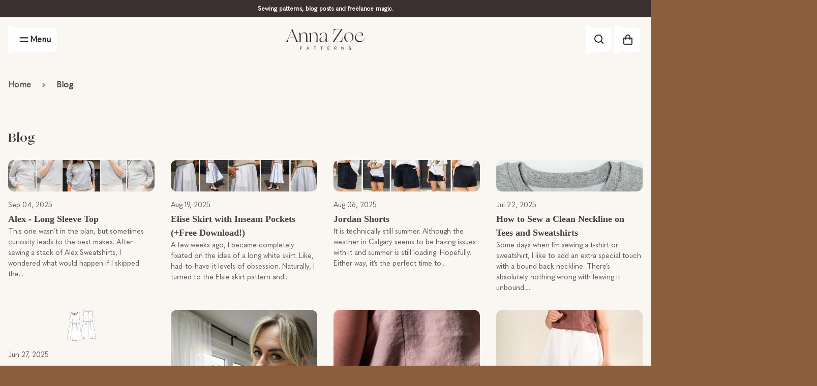

--- FILE ---
content_type: text/html; charset=utf-8
request_url: https://annazoepatterns.com/blogs/blog?page=1
body_size: 44347
content:


<!doctype html>
<html class="no-js" lang="en" dir="ltr">
  <head>
    <meta charset="utf-8">
    <meta http-equiv="X-UA-Compatible" content="IE=edge">
    <meta name="viewport" content="width=device-width,initial-scale=1">
    <meta name="theme-color" content="#181818">

    <!-- page-meta -->
    <title>
      Blog
 &ndash; Anna Zoe Patterns</title>

    
      <meta name="description" content="Anna Zoe Patterns Blog">
    

    

<meta property="og:site_name" content="Anna Zoe Patterns">
<meta property="og:url" content="https://annazoepatterns.com/blogs/blog">
<meta property="og:title" content="Blog">
<meta property="og:type" content="website">
<meta property="og:description" content="Anna Zoe Patterns Blog"><meta name="twitter:card" content="summary_large_image">
<meta name="twitter:title" content="Blog">
<meta name="twitter:description" content="Anna Zoe Patterns Blog">


    <link rel="canonical" href="https://annazoepatterns.com/blogs/blog">
    <!-- end-page-meta -->

    <link rel="preconnect" href="https://cdn.shopify.com" crossorigin><script>window.performance && window.performance.mark && window.performance.mark('shopify.content_for_header.start');</script><meta name="facebook-domain-verification" content="0ojhmsk41i0vez4nf62tz9num1kqrs">
<meta id="shopify-digital-wallet" name="shopify-digital-wallet" content="/78103019800/digital_wallets/dialog">
<meta name="shopify-checkout-api-token" content="eba33a220a6a21332583442ea272f9eb">
<link rel="alternate" type="application/atom+xml" title="Feed" href="/blogs/blog.atom" />
<link rel="next" href="/blogs/blog?page=2">
<script async="async" src="/checkouts/internal/preloads.js?locale=en-CA"></script>
<link rel="preconnect" href="https://shop.app" crossorigin="anonymous">
<script async="async" src="https://shop.app/checkouts/internal/preloads.js?locale=en-CA&shop_id=78103019800" crossorigin="anonymous"></script>
<script id="apple-pay-shop-capabilities" type="application/json">{"shopId":78103019800,"countryCode":"CA","currencyCode":"CAD","merchantCapabilities":["supports3DS"],"merchantId":"gid:\/\/shopify\/Shop\/78103019800","merchantName":"Anna Zoe Patterns","requiredBillingContactFields":["postalAddress","email"],"requiredShippingContactFields":["postalAddress","email"],"shippingType":"shipping","supportedNetworks":["visa","masterCard","amex","discover","interac","jcb"],"total":{"type":"pending","label":"Anna Zoe Patterns","amount":"1.00"},"shopifyPaymentsEnabled":true,"supportsSubscriptions":true}</script>
<script id="shopify-features" type="application/json">{"accessToken":"eba33a220a6a21332583442ea272f9eb","betas":["rich-media-storefront-analytics"],"domain":"annazoepatterns.com","predictiveSearch":true,"shopId":78103019800,"locale":"en"}</script>
<script>var Shopify = Shopify || {};
Shopify.shop = "anna-zoe-patterns.myshopify.com";
Shopify.locale = "en";
Shopify.currency = {"active":"CAD","rate":"1.0"};
Shopify.country = "CA";
Shopify.theme = {"name":"Satoshi with custom fonts","id":178580422936,"schema_name":"Satoshi","schema_version":"6.2.0","theme_store_id":2881,"role":"main"};
Shopify.theme.handle = "null";
Shopify.theme.style = {"id":null,"handle":null};
Shopify.cdnHost = "annazoepatterns.com/cdn";
Shopify.routes = Shopify.routes || {};
Shopify.routes.root = "/";</script>
<script type="module">!function(o){(o.Shopify=o.Shopify||{}).modules=!0}(window);</script>
<script>!function(o){function n(){var o=[];function n(){o.push(Array.prototype.slice.apply(arguments))}return n.q=o,n}var t=o.Shopify=o.Shopify||{};t.loadFeatures=n(),t.autoloadFeatures=n()}(window);</script>
<script>
  window.ShopifyPay = window.ShopifyPay || {};
  window.ShopifyPay.apiHost = "shop.app\/pay";
  window.ShopifyPay.redirectState = null;
</script>
<script id="shop-js-analytics" type="application/json">{"pageType":"blog"}</script>
<script defer="defer" async type="module" src="//annazoepatterns.com/cdn/shopifycloud/shop-js/modules/v2/client.init-shop-cart-sync_BApSsMSl.en.esm.js"></script>
<script defer="defer" async type="module" src="//annazoepatterns.com/cdn/shopifycloud/shop-js/modules/v2/chunk.common_CBoos6YZ.esm.js"></script>
<script type="module">
  await import("//annazoepatterns.com/cdn/shopifycloud/shop-js/modules/v2/client.init-shop-cart-sync_BApSsMSl.en.esm.js");
await import("//annazoepatterns.com/cdn/shopifycloud/shop-js/modules/v2/chunk.common_CBoos6YZ.esm.js");

  window.Shopify.SignInWithShop?.initShopCartSync?.({"fedCMEnabled":true,"windoidEnabled":true});

</script>
<script>
  window.Shopify = window.Shopify || {};
  if (!window.Shopify.featureAssets) window.Shopify.featureAssets = {};
  window.Shopify.featureAssets['shop-js'] = {"shop-cart-sync":["modules/v2/client.shop-cart-sync_DJczDl9f.en.esm.js","modules/v2/chunk.common_CBoos6YZ.esm.js"],"init-fed-cm":["modules/v2/client.init-fed-cm_BzwGC0Wi.en.esm.js","modules/v2/chunk.common_CBoos6YZ.esm.js"],"init-windoid":["modules/v2/client.init-windoid_BS26ThXS.en.esm.js","modules/v2/chunk.common_CBoos6YZ.esm.js"],"init-shop-email-lookup-coordinator":["modules/v2/client.init-shop-email-lookup-coordinator_DFwWcvrS.en.esm.js","modules/v2/chunk.common_CBoos6YZ.esm.js"],"shop-cash-offers":["modules/v2/client.shop-cash-offers_DthCPNIO.en.esm.js","modules/v2/chunk.common_CBoos6YZ.esm.js","modules/v2/chunk.modal_Bu1hFZFC.esm.js"],"shop-button":["modules/v2/client.shop-button_D_JX508o.en.esm.js","modules/v2/chunk.common_CBoos6YZ.esm.js"],"shop-toast-manager":["modules/v2/client.shop-toast-manager_tEhgP2F9.en.esm.js","modules/v2/chunk.common_CBoos6YZ.esm.js"],"avatar":["modules/v2/client.avatar_BTnouDA3.en.esm.js"],"pay-button":["modules/v2/client.pay-button_BuNmcIr_.en.esm.js","modules/v2/chunk.common_CBoos6YZ.esm.js"],"init-shop-cart-sync":["modules/v2/client.init-shop-cart-sync_BApSsMSl.en.esm.js","modules/v2/chunk.common_CBoos6YZ.esm.js"],"shop-login-button":["modules/v2/client.shop-login-button_DwLgFT0K.en.esm.js","modules/v2/chunk.common_CBoos6YZ.esm.js","modules/v2/chunk.modal_Bu1hFZFC.esm.js"],"init-customer-accounts-sign-up":["modules/v2/client.init-customer-accounts-sign-up_TlVCiykN.en.esm.js","modules/v2/client.shop-login-button_DwLgFT0K.en.esm.js","modules/v2/chunk.common_CBoos6YZ.esm.js","modules/v2/chunk.modal_Bu1hFZFC.esm.js"],"init-shop-for-new-customer-accounts":["modules/v2/client.init-shop-for-new-customer-accounts_DrjXSI53.en.esm.js","modules/v2/client.shop-login-button_DwLgFT0K.en.esm.js","modules/v2/chunk.common_CBoos6YZ.esm.js","modules/v2/chunk.modal_Bu1hFZFC.esm.js"],"init-customer-accounts":["modules/v2/client.init-customer-accounts_C0Oh2ljF.en.esm.js","modules/v2/client.shop-login-button_DwLgFT0K.en.esm.js","modules/v2/chunk.common_CBoos6YZ.esm.js","modules/v2/chunk.modal_Bu1hFZFC.esm.js"],"shop-follow-button":["modules/v2/client.shop-follow-button_C5D3XtBb.en.esm.js","modules/v2/chunk.common_CBoos6YZ.esm.js","modules/v2/chunk.modal_Bu1hFZFC.esm.js"],"checkout-modal":["modules/v2/client.checkout-modal_8TC_1FUY.en.esm.js","modules/v2/chunk.common_CBoos6YZ.esm.js","modules/v2/chunk.modal_Bu1hFZFC.esm.js"],"lead-capture":["modules/v2/client.lead-capture_D-pmUjp9.en.esm.js","modules/v2/chunk.common_CBoos6YZ.esm.js","modules/v2/chunk.modal_Bu1hFZFC.esm.js"],"shop-login":["modules/v2/client.shop-login_BmtnoEUo.en.esm.js","modules/v2/chunk.common_CBoos6YZ.esm.js","modules/v2/chunk.modal_Bu1hFZFC.esm.js"],"payment-terms":["modules/v2/client.payment-terms_BHOWV7U_.en.esm.js","modules/v2/chunk.common_CBoos6YZ.esm.js","modules/v2/chunk.modal_Bu1hFZFC.esm.js"]};
</script>
<script>(function() {
  var isLoaded = false;
  function asyncLoad() {
    if (isLoaded) return;
    isLoaded = true;
    var urls = ["https:\/\/cdn.nfcube.com\/instafeed-e077bbdd00613be5953a70fd23c68d95.js?shop=anna-zoe-patterns.myshopify.com"];
    for (var i = 0; i < urls.length; i++) {
      var s = document.createElement('script');
      s.type = 'text/javascript';
      s.async = true;
      s.src = urls[i];
      var x = document.getElementsByTagName('script')[0];
      x.parentNode.insertBefore(s, x);
    }
  };
  if(window.attachEvent) {
    window.attachEvent('onload', asyncLoad);
  } else {
    window.addEventListener('load', asyncLoad, false);
  }
})();</script>
<script id="__st">var __st={"a":78103019800,"offset":-18000,"reqid":"81355767-f093-43ce-8092-30dabcb1c6e8-1768918491","pageurl":"annazoepatterns.com\/blogs\/blog?page=1","s":"blogs-100791058712","u":"012af7f58ca4","p":"blog","rtyp":"blog","rid":100791058712};</script>
<script>window.ShopifyPaypalV4VisibilityTracking = true;</script>
<script id="captcha-bootstrap">!function(){'use strict';const t='contact',e='account',n='new_comment',o=[[t,t],['blogs',n],['comments',n],[t,'customer']],c=[[e,'customer_login'],[e,'guest_login'],[e,'recover_customer_password'],[e,'create_customer']],r=t=>t.map((([t,e])=>`form[action*='/${t}']:not([data-nocaptcha='true']) input[name='form_type'][value='${e}']`)).join(','),a=t=>()=>t?[...document.querySelectorAll(t)].map((t=>t.form)):[];function s(){const t=[...o],e=r(t);return a(e)}const i='password',u='form_key',d=['recaptcha-v3-token','g-recaptcha-response','h-captcha-response',i],f=()=>{try{return window.sessionStorage}catch{return}},m='__shopify_v',_=t=>t.elements[u];function p(t,e,n=!1){try{const o=window.sessionStorage,c=JSON.parse(o.getItem(e)),{data:r}=function(t){const{data:e,action:n}=t;return t[m]||n?{data:e,action:n}:{data:t,action:n}}(c);for(const[e,n]of Object.entries(r))t.elements[e]&&(t.elements[e].value=n);n&&o.removeItem(e)}catch(o){console.error('form repopulation failed',{error:o})}}const l='form_type',E='cptcha';function T(t){t.dataset[E]=!0}const w=window,h=w.document,L='Shopify',v='ce_forms',y='captcha';let A=!1;((t,e)=>{const n=(g='f06e6c50-85a8-45c8-87d0-21a2b65856fe',I='https://cdn.shopify.com/shopifycloud/storefront-forms-hcaptcha/ce_storefront_forms_captcha_hcaptcha.v1.5.2.iife.js',D={infoText:'Protected by hCaptcha',privacyText:'Privacy',termsText:'Terms'},(t,e,n)=>{const o=w[L][v],c=o.bindForm;if(c)return c(t,g,e,D).then(n);var r;o.q.push([[t,g,e,D],n]),r=I,A||(h.body.append(Object.assign(h.createElement('script'),{id:'captcha-provider',async:!0,src:r})),A=!0)});var g,I,D;w[L]=w[L]||{},w[L][v]=w[L][v]||{},w[L][v].q=[],w[L][y]=w[L][y]||{},w[L][y].protect=function(t,e){n(t,void 0,e),T(t)},Object.freeze(w[L][y]),function(t,e,n,w,h,L){const[v,y,A,g]=function(t,e,n){const i=e?o:[],u=t?c:[],d=[...i,...u],f=r(d),m=r(i),_=r(d.filter((([t,e])=>n.includes(e))));return[a(f),a(m),a(_),s()]}(w,h,L),I=t=>{const e=t.target;return e instanceof HTMLFormElement?e:e&&e.form},D=t=>v().includes(t);t.addEventListener('submit',(t=>{const e=I(t);if(!e)return;const n=D(e)&&!e.dataset.hcaptchaBound&&!e.dataset.recaptchaBound,o=_(e),c=g().includes(e)&&(!o||!o.value);(n||c)&&t.preventDefault(),c&&!n&&(function(t){try{if(!f())return;!function(t){const e=f();if(!e)return;const n=_(t);if(!n)return;const o=n.value;o&&e.removeItem(o)}(t);const e=Array.from(Array(32),(()=>Math.random().toString(36)[2])).join('');!function(t,e){_(t)||t.append(Object.assign(document.createElement('input'),{type:'hidden',name:u})),t.elements[u].value=e}(t,e),function(t,e){const n=f();if(!n)return;const o=[...t.querySelectorAll(`input[type='${i}']`)].map((({name:t})=>t)),c=[...d,...o],r={};for(const[a,s]of new FormData(t).entries())c.includes(a)||(r[a]=s);n.setItem(e,JSON.stringify({[m]:1,action:t.action,data:r}))}(t,e)}catch(e){console.error('failed to persist form',e)}}(e),e.submit())}));const S=(t,e)=>{t&&!t.dataset[E]&&(n(t,e.some((e=>e===t))),T(t))};for(const o of['focusin','change'])t.addEventListener(o,(t=>{const e=I(t);D(e)&&S(e,y())}));const B=e.get('form_key'),M=e.get(l),P=B&&M;t.addEventListener('DOMContentLoaded',(()=>{const t=y();if(P)for(const e of t)e.elements[l].value===M&&p(e,B);[...new Set([...A(),...v().filter((t=>'true'===t.dataset.shopifyCaptcha))])].forEach((e=>S(e,t)))}))}(h,new URLSearchParams(w.location.search),n,t,e,['guest_login'])})(!0,!0)}();</script>
<script integrity="sha256-4kQ18oKyAcykRKYeNunJcIwy7WH5gtpwJnB7kiuLZ1E=" data-source-attribution="shopify.loadfeatures" defer="defer" src="//annazoepatterns.com/cdn/shopifycloud/storefront/assets/storefront/load_feature-a0a9edcb.js" crossorigin="anonymous"></script>
<script crossorigin="anonymous" defer="defer" src="//annazoepatterns.com/cdn/shopifycloud/storefront/assets/shopify_pay/storefront-65b4c6d7.js?v=20250812"></script>
<script data-source-attribution="shopify.dynamic_checkout.dynamic.init">var Shopify=Shopify||{};Shopify.PaymentButton=Shopify.PaymentButton||{isStorefrontPortableWallets:!0,init:function(){window.Shopify.PaymentButton.init=function(){};var t=document.createElement("script");t.src="https://annazoepatterns.com/cdn/shopifycloud/portable-wallets/latest/portable-wallets.en.js",t.type="module",document.head.appendChild(t)}};
</script>
<script data-source-attribution="shopify.dynamic_checkout.buyer_consent">
  function portableWalletsHideBuyerConsent(e){var t=document.getElementById("shopify-buyer-consent"),n=document.getElementById("shopify-subscription-policy-button");t&&n&&(t.classList.add("hidden"),t.setAttribute("aria-hidden","true"),n.removeEventListener("click",e))}function portableWalletsShowBuyerConsent(e){var t=document.getElementById("shopify-buyer-consent"),n=document.getElementById("shopify-subscription-policy-button");t&&n&&(t.classList.remove("hidden"),t.removeAttribute("aria-hidden"),n.addEventListener("click",e))}window.Shopify?.PaymentButton&&(window.Shopify.PaymentButton.hideBuyerConsent=portableWalletsHideBuyerConsent,window.Shopify.PaymentButton.showBuyerConsent=portableWalletsShowBuyerConsent);
</script>
<script data-source-attribution="shopify.dynamic_checkout.cart.bootstrap">document.addEventListener("DOMContentLoaded",(function(){function t(){return document.querySelector("shopify-accelerated-checkout-cart, shopify-accelerated-checkout")}if(t())Shopify.PaymentButton.init();else{new MutationObserver((function(e,n){t()&&(Shopify.PaymentButton.init(),n.disconnect())})).observe(document.body,{childList:!0,subtree:!0})}}));
</script>
<link id="shopify-accelerated-checkout-styles" rel="stylesheet" media="screen" href="https://annazoepatterns.com/cdn/shopifycloud/portable-wallets/latest/accelerated-checkout-backwards-compat.css" crossorigin="anonymous">
<style id="shopify-accelerated-checkout-cart">
        #shopify-buyer-consent {
  margin-top: 1em;
  display: inline-block;
  width: 100%;
}

#shopify-buyer-consent.hidden {
  display: none;
}

#shopify-subscription-policy-button {
  background: none;
  border: none;
  padding: 0;
  text-decoration: underline;
  font-size: inherit;
  cursor: pointer;
}

#shopify-subscription-policy-button::before {
  box-shadow: none;
}

      </style>

<script>window.performance && window.performance.mark && window.performance.mark('shopify.content_for_header.end');</script>

    

<style data-shopify>
  

  
  
  
  

  :root {
    --desktop-product-aspect-ratio: 0.75;

    --font-family-body: "system_ui", -apple-system, 'Segoe UI', Roboto, 'Helvetica Neue', 'Noto Sans', 'Liberation Sans', Arial, sans-serif, 'Apple Color Emoji', 'Segoe UI Emoji', 'Segoe UI Symbol', 'Noto Color Emoji';
    --font-weight-body: 400;
    --font-style-body: normal;

    --font-family-display: "system_ui", -apple-system, 'Segoe UI', Roboto, 'Helvetica Neue', 'Noto Sans', 'Liberation Sans', Arial, sans-serif, 'Apple Color Emoji', 'Segoe UI Emoji', 'Segoe UI Symbol', 'Noto Color Emoji';
    --font-weight-display: 400;
    --font-style-display: normal;

    --page-width: 0rem;
    --page-width-margin: 0rem;

    --progress-bar-color: #29d;
    --progress-bar-height: 2px;

    --fade-in-bg: #ffffff;

    --color-primary-50: #dfc7b4;
    --color-primary-100: #c0916d;
    --color-primary-400: #9d6a44;
    --color-primary-500: #8b5e3c;
    --color-primary-600: #795234;
    --color-primary-700: #67462d;

    --color-background-50: #ffffff;
    --color-background-100: #ffffff;
    --color-background-400: #ffffff;
    --color-background-500: #faf7f3;
    --color-background-600: #f3ebe1;
    --color-background-700: #ebdfcf;

    /* On dark bg, ligher color is lighter */
    /* On light bg, lighter color is darker */

    
      /* bg_is_darker: false; */
      --color-primary-800: #8b5e3c;
      --color-text-50: #000000;
      --color-text-100: #0f0f0f;
      --color-text-400: #353535;
      --color-text-500: #424242;
      --color-text-600: #4f4f4f;
      --color-text-700: #5c5c5c;
      --color-overlay: #18181833;
      --color-overlay-dark: #18181866;
      --header-shadow: 0 10px 8px rgb(0 0 0 / 0.04);
    

    --color-secondary-50: #ffffff;
    --color-secondary-100: #d5d1ca;
    --color-secondary-400: #b3ab9f;
    --color-secondary-500: #a89f91;
    --color-secondary-600: #9d9383;
    --color-secondary-700: #918675;
  }

  /* On dark bg, ligher color should become even lighter */
  /* On light bg, lighter color should become darker */

  @media (prefers-contrast: more) {
    :root {
      
        /* bg_is_darker: false; */
        --color-text-50: #000000;
        --color-text-100: #000000;
        --color-text-400: #1c1c1c;
        --color-text-500: #292929;
        --color-text-600: #353535;
        --color-text-700: #424242;

        --color-primary-50: #000000;
        --color-primary-100: #20160e;
        --color-primary-400: #563a25;
        --color-primary-500: #67462d;
        --color-primary-600: #795234;
        --color-primary-700: #8b5e3c;
        --color-primary-800: #9d6a44;
      
    }
  }

  


    .color-scheme-1 {
      --color-primary-50: #7e7e7e;
      --color-primary-100: #4b4b4b;
      --color-primary-400: #252525;
      --color-primary-500: #181818;
      --color-primary-600: #0b0b0b;
      --color-primary-700: #000000;
      
        --color-primary-800: #181818;
      

      --color-background-50: #ffffff;
      --color-background-100: #ffffff;
      --color-background-400: #ffffff;
      --color-background-500: #ffffff;
      --color-background-600: #f2f2f2;
      --color-background-700: #e6e6e6;

      /* On dark bg, ligher color is lighter */
      /* On light bg, lighter color is darker */

      
        /* bg_is_darker: false; */
        --color-text-50: #000000;
        --color-text-100: #0f0f0f;
        --color-text-400: #353535;
        --color-text-500: #424242;
        --color-text-600: #4f4f4f;
        --color-text-700: #5c5c5c;
      

      --color-secondary-50: #ffffff;
      --color-secondary-100: #ffffff;
      --color-secondary-400: #ffffff;
      --color-secondary-500: #f5f5f5;
      --color-secondary-600: #e8e8e8;
      --color-secondary-700: #dcdcdc;
      color: var(--color-text-700);
    }

    @media (prefers-contrast: more) {
      .color-scheme-1 {
      
        /* bg_is_darker: false; */
        --color-text-50: #000000;
        --color-text-100: #000000;
        --color-text-400: #1c1c1c;
        --color-text-500: #292929;
        --color-text-600: #353535;
        --color-text-700: #424242;

        --color-primary-50: #000000;
        --color-primary-100: #000000;
        --color-primary-400: #000000;
        --color-primary-500: #000000;
        --color-primary-600: #0b0b0b;
        --color-primary-700: #181818;
        --color-primary-800: #252525;
      
    }
  }
  


    .color-scheme-2 {
      --color-primary-50: #d4dad2;
      --color-primary-100: #9eab9b;
      --color-primary-400: #768872;
      --color-primary-500: #6a7a66;
      --color-primary-600: #5e6c5a;
      --color-primary-700: #525e4f;
      
        --color-primary-800: #6a7a66;
      

      --color-background-50: #ffffff;
      --color-background-100: #ffffff;
      --color-background-400: #ffffff;
      --color-background-500: #f5f8f6;
      --color-background-600: #e6ede9;
      --color-background-700: #d7e3db;

      /* On dark bg, ligher color is lighter */
      /* On light bg, lighter color is darker */

      
        /* bg_is_darker: false; */
        --color-text-50: #000000;
        --color-text-100: #000000;
        --color-text-400: #292424;
        --color-text-500: #363030;
        --color-text-600: #443c3c;
        --color-text-700: #514848;
      

      --color-secondary-50: #ffffff;
      --color-secondary-100: #f6f6f5;
      --color-secondary-400: #d0d2cc;
      --color-secondary-500: #c4c6bf;
      --color-secondary-600: #b8bab2;
      --color-secondary-700: #abaea4;
      color: var(--color-text-700);
    }

    @media (prefers-contrast: more) {
      .color-scheme-2 {
      
        /* bg_is_darker: false; */
        --color-text-50: #000000;
        --color-text-100: #000000;
        --color-text-400: #0e0c0c;
        --color-text-500: #1b1818;
        --color-text-600: #292424;
        --color-text-700: #363030;

        --color-primary-50: #000000;
        --color-primary-100: #222720;
        --color-primary-400: #465043;
        --color-primary-500: #525e4f;
        --color-primary-600: #5e6c5a;
        --color-primary-700: #6a7a66;
        --color-primary-800: #768872;
      
    }
  }
  


    .color-scheme-3 {
      --color-primary-50: #c1b0a6;
      --color-primary-100: #977b6a;
      --color-primary-400: #6a564b;
      --color-primary-500: #5b4a40;
      --color-primary-600: #4c3e35;
      --color-primary-700: #3d322b;
      
        --color-primary-800: #5b4a40;
      

      --color-background-50: #ffffff;
      --color-background-100: #ffffff;
      --color-background-400: #f1eeed;
      --color-background-500: #e6e1de;
      --color-background-600: #dbd4cf;
      --color-background-700: #d0c7c1;

      /* On dark bg, ligher color is lighter */
      /* On light bg, lighter color is darker */

      
        /* bg_is_darker: false; */
        --color-text-50: #000000;
        --color-text-100: #000000;
        --color-text-400: #252421;
        --color-text-500: #32312d;
        --color-text-600: #3f3e39;
        --color-text-700: #4d4b45;
      

      --color-secondary-50: #ffffff;
      --color-secondary-100: #e6e1dd;
      --color-secondary-400: #c7b9b0;
      --color-secondary-500: #bcaca1;
      --color-secondary-600: #b19f92;
      --color-secondary-700: #a79283;
      color: var(--color-text-700);
    }

    @media (prefers-contrast: more) {
      .color-scheme-3 {
      
        /* bg_is_darker: false; */
        --color-text-50: #000000;
        --color-text-100: #000000;
        --color-text-400: #0a0a09;
        --color-text-500: #171715;
        --color-text-600: #252421;
        --color-text-700: #32312d;

        --color-primary-50: #000000;
        --color-primary-100: #010101;
        --color-primary-400: #2e2520;
        --color-primary-500: #3d322b;
        --color-primary-600: #4c3e35;
        --color-primary-700: #5b4a40;
        --color-primary-800: #6a564b;
      
    }
  }
  


    .color-scheme-4 {
      --color-primary-50: #ffffff;
      --color-primary-100: #c5d4c5;
      --color-primary-400: #9ab399;
      --color-primary-500: #8ba88a;
      --color-primary-600: #7d9d7b;
      --color-primary-700: #6e926d;
      
        --color-primary-800: #587557;
      

      --color-background-50: #878787;
      --color-background-100: #545454;
      --color-background-400: #2e2e2e;
      --color-background-500: #212121;
      --color-background-600: #141414;
      --color-background-700: #080808;

      /* On dark bg, ligher color is lighter */
      /* On light bg, lighter color is darker */

      
        /* bg_is_darker: true; */
        --color-text-50: #ffffff;
        --color-text-100: #ffffff;
        --color-text-400: #efefef;
        --color-text-500: #e2e2e2;
        --color-text-600: #d5d5d5;
        --color-text-700: #c9c9c9;
      

      --color-secondary-50: #969696;
      --color-secondary-100: #636363;
      --color-secondary-400: #3d3d3d;
      --color-secondary-500: #303030;
      --color-secondary-600: #232323;
      --color-secondary-700: #171717;
      color: var(--color-text-700);
    }

    @media (prefers-contrast: more) {
      .color-scheme-4 {
      
        /* bg_is_darker: true; */
        --color-text-50: #ffffff;
        --color-text-100: #ffffff;
        --color-text-400: #ffffff;
        --color-text-500: #fbfbfb;
        --color-text-600: #efefef;
        --color-text-700: #e2e2e2;

        --color-primary-50: #ffffff;
        --color-primary-100: #e2e9e2;
        --color-primary-400: #b6c9b6;
        --color-primary-500: #a8bea7;
        --color-primary-600: #9ab399;
        --color-primary-700: #8ba88a;
        --color-primary-800: #7d9d7b;
      
    }
  }
  


    .color-scheme-5 {
      --color-primary-50: #f2e4e3;
      --color-primary-100: #d39f9c;
      --color-primary-400: #bc6c67;
      --color-primary-500: #b45b55;
      --color-primary-600: #a64f49;
      --color-primary-700: #944742;
      
        --color-primary-800: #b45b55;
      

      --color-background-50: #ffffff;
      --color-background-100: #ffffff;
      --color-background-400: #f8efe9;
      --color-background-500: #f2e0d6;
      --color-background-600: #ecd1c3;
      --color-background-700: #e6c3af;

      /* On dark bg, ligher color is lighter */
      /* On light bg, lighter color is darker */

      
        /* bg_is_darker: false; */
        --color-text-50: #1c1112;
        --color-text-100: #5c373a;
        --color-text-400: #8b5458;
        --color-text-500: #9b5e62;
        --color-text-600: #a66c70;
        --color-text-700: #b07c80;
      

      --color-secondary-50: #ffffff;
      --color-secondary-100: #ffffff;
      --color-secondary-400: #efcfc9;
      --color-secondary-500: #e9beb5;
      --color-secondary-600: #e3ada1;
      --color-secondary-700: #dd9b8e;
      color: var(--color-text-700);
    }

    @media (prefers-contrast: more) {
      .color-scheme-5 {
      
        /* bg_is_darker: false; */
        --color-text-50: #000000;
        --color-text-100: #3c2426;
        --color-text-400: #6b4144;
        --color-text-500: #7b4b4e;
        --color-text-600: #8b5458;
        --color-text-700: #9b5e62;

        --color-primary-50: #070303;
        --color-primary-100: #4e2522;
        --color-primary-400: #833e3a;
        --color-primary-500: #944742;
        --color-primary-600: #a64f49;
        --color-primary-700: #b45b55;
        --color-primary-800: #bc6c67;
      
    }
  }
  


    .color-scheme-6 {
      --color-primary-50: #a69090;
      --color-primary-100: #745c5c;
      --color-primary-400: #493a3a;
      --color-primary-500: #3b2f2f;
      --color-primary-600: #2d2424;
      --color-primary-700: #1f1818;
      
        --color-primary-800: #3b2f2f;
      

      --color-background-50: #ffffff;
      --color-background-100: #ffffff;
      --color-background-400: #ffffff;
      --color-background-500: #f9f6f2;
      --color-background-600: #f1eae1;
      --color-background-700: #e9decf;

      /* On dark bg, ligher color is lighter */
      /* On light bg, lighter color is darker */

      
        /* bg_is_darker: false; */
        --color-text-50: #000000;
        --color-text-100: #0f0f0f;
        --color-text-400: #353535;
        --color-text-500: #424242;
        --color-text-600: #4f4f4f;
        --color-text-700: #5c5c5c;
      

      --color-secondary-50: #ffffff;
      --color-secondary-100: #ffffff;
      --color-secondary-400: #e7ddd8;
      --color-secondary-500: #ddd0c8;
      --color-secondary-600: #d3c3b8;
      --color-secondary-700: #cab5a8;
      color: var(--color-text-700);
    }

    @media (prefers-contrast: more) {
      .color-scheme-6 {
      
        /* bg_is_darker: false; */
        --color-text-50: #000000;
        --color-text-100: #000000;
        --color-text-400: #1c1c1c;
        --color-text-500: #292929;
        --color-text-600: #353535;
        --color-text-700: #424242;

        --color-primary-50: #000000;
        --color-primary-100: #000000;
        --color-primary-400: #100d0d;
        --color-primary-500: #1f1818;
        --color-primary-600: #2d2424;
        --color-primary-700: #3b2f2f;
        --color-primary-800: #493a3a;
      
    }
  }
  


    .color-scheme-7 {
      --color-primary-50: #dfc7b4;
      --color-primary-100: #c0916d;
      --color-primary-400: #9d6a44;
      --color-primary-500: #8b5e3c;
      --color-primary-600: #795234;
      --color-primary-700: #67462d;
      
        --color-primary-800: #8b5e3c;
      

      --color-background-50: #ffffff;
      --color-background-100: #ffffff;
      --color-background-400: #ffffff;
      --color-background-500: #faf7f3;
      --color-background-600: #f3ebe1;
      --color-background-700: #ebdfcf;

      /* On dark bg, ligher color is lighter */
      /* On light bg, lighter color is darker */

      
        /* bg_is_darker: false; */
        --color-text-50: #000000;
        --color-text-100: #0f0f0f;
        --color-text-400: #353535;
        --color-text-500: #424242;
        --color-text-600: #4f4f4f;
        --color-text-700: #5c5c5c;
      

      --color-secondary-50: #ffffff;
      --color-secondary-100: #d5d1ca;
      --color-secondary-400: #b3ab9f;
      --color-secondary-500: #a89f91;
      --color-secondary-600: #9d9383;
      --color-secondary-700: #918675;
      color: var(--color-text-700);
    }

    @media (prefers-contrast: more) {
      .color-scheme-7 {
      
        /* bg_is_darker: false; */
        --color-text-50: #000000;
        --color-text-100: #000000;
        --color-text-400: #1c1c1c;
        --color-text-500: #292929;
        --color-text-600: #353535;
        --color-text-700: #424242;

        --color-primary-50: #000000;
        --color-primary-100: #20160e;
        --color-primary-400: #563a25;
        --color-primary-500: #67462d;
        --color-primary-600: #795234;
        --color-primary-700: #8b5e3c;
        --color-primary-800: #9d6a44;
      
    }
  }
  

  *,
  *::before,
  *::after {
    box-sizing: inherit;
  }

  html {
    box-sizing: border-box;
    height: 100%;
    text-rendering: optimizeLegibility;
    -webkit-font-smoothing: antialiased;
    -moz-osx-font-smoothing: grayscale;
  }

  body {
    display: grid;
    grid-template-rows: 1fr auto;
    min-height: 100%;
    margin: 0;
    font-size: 1rem;
    line-height: calc(1 + 0.8 / var(--font-body-scale));
  }

  
    .shopify-section {
      display: contents;
    }
  
</style>


    <link rel="stylesheet" href="//annazoepatterns.com/cdn/shop/t/13/assets/app.css?v=83250073805816760021752543566">
    <script defer src="//annazoepatterns.com/cdn/shop/t/13/assets/app.js?v=181518927035936582861752451171"></script>
    <script defer src="//annazoepatterns.com/cdn/shop/t/13/assets/alpine.3.14.0.min.js?v=117952194533155082741752451171"></script><script>
      document.documentElement.className = document.documentElement.className.replace('no-js', 'js');
      if (Shopify.designMode) {
        document.documentElement.classList.add('shopify-design-mode');
      }
    </script>

    <script>
  const computeRatio = () => {
    const smallestViewportHeightElem = document.createElement('div');
    smallestViewportHeightElem.style.position = 'fixed';
    smallestViewportHeightElem.style.top = '0';
    smallestViewportHeightElem.style.left = '0';
    smallestViewportHeightElem.style.width = '100vw';
    smallestViewportHeightElem.style.height = '100svh';
    smallestViewportHeightElem.style.visibility = 'hidden';
    smallestViewportHeightElem.style.pointerEvents = 'none';
    document.documentElement.appendChild(smallestViewportHeightElem);

    // measure once
    const screenHeight = smallestViewportHeightElem.offsetHeight;
    const screenWidth = smallestViewportHeightElem.offsetWidth;

    smallestViewportHeightElem.remove();

    document.documentElement.style.setProperty(
      '--product-aspect-ratio',
      (screenWidth / (screenHeight - 155 - 64)).toString(),
    );
  };

  window.addEventListener('resize', computeRatio);
  computeRatio();
</script>


    
    

    
    
      <script
  blocking="render"
  async
>
  /**
   * Scroll Restoration support for IOS
   */
  window.addEventListener('beforeunload', (event) => {
    sessionStorage.setItem('scrollPosition', `${window.scrollY}`);
  });

  let persisted;
  window.addEventListener('pageshow', (event) => {
    if (event.persisted) {
      persisted = true;
      const scrollPosition = sessionStorage.getItem('scrollPosition');
      if (scrollPosition && parseInt(scrollPosition) > 0) {
        window.scrollTo(0, parseInt(scrollPosition));
      }
    }
  });

  /**
   * Seemless animation while navigation and before page renders.
   */
  window.addEventListener('pagereveal', (event) => {
    const isReducedMotion = window.matchMedia('(prefers-reduced-motion: reduce)').matches;
    if (!persisted && event.viewTransition && !isReducedMotion) {
      const elementRect = sessionStorage.getItem('elementRect');
      const elementHtml = sessionStorage.getItem('elementHtml');
      const destKey = sessionStorage.getItem('destKey');
      const isMobile = window.matchMedia('(max-width: 767px)').matches;
      if (!elementRect || !elementHtml || !destKey) {
        if (isMobile) {
          // Scale out animation.
          document.body.classList.add('transition-view');
        }
        return;
      }

      // Product card animation on mobile.
      if (isMobile) {
        // Freeze scroll
        document.body.style.overflow = 'hidden';
        const wrapper = document.createElement('div');
        wrapper.style =
          'position: absolute; inset: 0; background: var(--color-background-500); z-index: 30; transition: opacity .3s; pointer-events: none;';
        const rect = JSON.parse(elementRect);
        const child = document.createElement('div');
        child.innerHTML = elementHtml;
        child.style = `position: absolute; top: ${rect.top}px; left: ${rect.left}px; width: ${rect.width}px; height: ${rect.height}px; transition: transform .3s; transform-origin: top left`;
        wrapper.appendChild(child);
        document.body.appendChild(wrapper);
        const interval = setInterval(() => {
          const destEl =
            document.querySelector(`[x-element-transition-dest="${isMobile ? 'mobile' : 'desktop'}-${destKey}"]`) ||
            document.querySelector(`[x-element-transition-dest="${destKey}"]`);
          if (!destEl) {
            return;
          }
          // animate into new position
          const { top: tt, left: tl, width: tw, height: th } = destEl.getBoundingClientRect();

          const skipEl = wrapper.querySelector('[x-element-transition-skip]');

          if (skipEl) {
            skipEl.style.transform = `scale(${rect.width / tw}, ${rect.height / th})`;
            skipEl.style.bottom = `${8 / (th / rect.height)}px`;

            const styles = skipEl.getAttribute('x-element-transition-skip');
            if (styles) {
              const styleRules = JSON.parse(styles);
              Object.keys(styleRules).forEach((key) => {
                skipEl.style[key] = styleRules[key];
              });
            }
          }

          child.style.transform = `translate3d(${tl - rect.left}px, ${
            tt - rect.top
          }px, 0) scale(${tw / rect.width}, ${th / rect.height})`;
          child.ontransitionend = () => {
            wrapper.style.opacity = 0;
          };
          clearInterval(interval);
        }, 100);
      }
    }
    // Clean up
    sessionStorage.removeItem('elementRect');
    sessionStorage.removeItem('elementHtml');
    sessionStorage.removeItem('destKey');
    // Unfreeze scroll
    document.body.style.overflow = '';
    document.body.classList.remove('transition-view');
  });
</script>

    
  <link href="https://monorail-edge.shopifysvc.com" rel="dns-prefetch">
<script>(function(){if ("sendBeacon" in navigator && "performance" in window) {try {var session_token_from_headers = performance.getEntriesByType('navigation')[0].serverTiming.find(x => x.name == '_s').description;} catch {var session_token_from_headers = undefined;}var session_cookie_matches = document.cookie.match(/_shopify_s=([^;]*)/);var session_token_from_cookie = session_cookie_matches && session_cookie_matches.length === 2 ? session_cookie_matches[1] : "";var session_token = session_token_from_headers || session_token_from_cookie || "";function handle_abandonment_event(e) {var entries = performance.getEntries().filter(function(entry) {return /monorail-edge.shopifysvc.com/.test(entry.name);});if (!window.abandonment_tracked && entries.length === 0) {window.abandonment_tracked = true;var currentMs = Date.now();var navigation_start = performance.timing.navigationStart;var payload = {shop_id: 78103019800,url: window.location.href,navigation_start,duration: currentMs - navigation_start,session_token,page_type: "blog"};window.navigator.sendBeacon("https://monorail-edge.shopifysvc.com/v1/produce", JSON.stringify({schema_id: "online_store_buyer_site_abandonment/1.1",payload: payload,metadata: {event_created_at_ms: currentMs,event_sent_at_ms: currentMs}}));}}window.addEventListener('pagehide', handle_abandonment_event);}}());</script>
<script id="web-pixels-manager-setup">(function e(e,d,r,n,o){if(void 0===o&&(o={}),!Boolean(null===(a=null===(i=window.Shopify)||void 0===i?void 0:i.analytics)||void 0===a?void 0:a.replayQueue)){var i,a;window.Shopify=window.Shopify||{};var t=window.Shopify;t.analytics=t.analytics||{};var s=t.analytics;s.replayQueue=[],s.publish=function(e,d,r){return s.replayQueue.push([e,d,r]),!0};try{self.performance.mark("wpm:start")}catch(e){}var l=function(){var e={modern:/Edge?\/(1{2}[4-9]|1[2-9]\d|[2-9]\d{2}|\d{4,})\.\d+(\.\d+|)|Firefox\/(1{2}[4-9]|1[2-9]\d|[2-9]\d{2}|\d{4,})\.\d+(\.\d+|)|Chrom(ium|e)\/(9{2}|\d{3,})\.\d+(\.\d+|)|(Maci|X1{2}).+ Version\/(15\.\d+|(1[6-9]|[2-9]\d|\d{3,})\.\d+)([,.]\d+|)( \(\w+\)|)( Mobile\/\w+|) Safari\/|Chrome.+OPR\/(9{2}|\d{3,})\.\d+\.\d+|(CPU[ +]OS|iPhone[ +]OS|CPU[ +]iPhone|CPU IPhone OS|CPU iPad OS)[ +]+(15[._]\d+|(1[6-9]|[2-9]\d|\d{3,})[._]\d+)([._]\d+|)|Android:?[ /-](13[3-9]|1[4-9]\d|[2-9]\d{2}|\d{4,})(\.\d+|)(\.\d+|)|Android.+Firefox\/(13[5-9]|1[4-9]\d|[2-9]\d{2}|\d{4,})\.\d+(\.\d+|)|Android.+Chrom(ium|e)\/(13[3-9]|1[4-9]\d|[2-9]\d{2}|\d{4,})\.\d+(\.\d+|)|SamsungBrowser\/([2-9]\d|\d{3,})\.\d+/,legacy:/Edge?\/(1[6-9]|[2-9]\d|\d{3,})\.\d+(\.\d+|)|Firefox\/(5[4-9]|[6-9]\d|\d{3,})\.\d+(\.\d+|)|Chrom(ium|e)\/(5[1-9]|[6-9]\d|\d{3,})\.\d+(\.\d+|)([\d.]+$|.*Safari\/(?![\d.]+ Edge\/[\d.]+$))|(Maci|X1{2}).+ Version\/(10\.\d+|(1[1-9]|[2-9]\d|\d{3,})\.\d+)([,.]\d+|)( \(\w+\)|)( Mobile\/\w+|) Safari\/|Chrome.+OPR\/(3[89]|[4-9]\d|\d{3,})\.\d+\.\d+|(CPU[ +]OS|iPhone[ +]OS|CPU[ +]iPhone|CPU IPhone OS|CPU iPad OS)[ +]+(10[._]\d+|(1[1-9]|[2-9]\d|\d{3,})[._]\d+)([._]\d+|)|Android:?[ /-](13[3-9]|1[4-9]\d|[2-9]\d{2}|\d{4,})(\.\d+|)(\.\d+|)|Mobile Safari.+OPR\/([89]\d|\d{3,})\.\d+\.\d+|Android.+Firefox\/(13[5-9]|1[4-9]\d|[2-9]\d{2}|\d{4,})\.\d+(\.\d+|)|Android.+Chrom(ium|e)\/(13[3-9]|1[4-9]\d|[2-9]\d{2}|\d{4,})\.\d+(\.\d+|)|Android.+(UC? ?Browser|UCWEB|U3)[ /]?(15\.([5-9]|\d{2,})|(1[6-9]|[2-9]\d|\d{3,})\.\d+)\.\d+|SamsungBrowser\/(5\.\d+|([6-9]|\d{2,})\.\d+)|Android.+MQ{2}Browser\/(14(\.(9|\d{2,})|)|(1[5-9]|[2-9]\d|\d{3,})(\.\d+|))(\.\d+|)|K[Aa][Ii]OS\/(3\.\d+|([4-9]|\d{2,})\.\d+)(\.\d+|)/},d=e.modern,r=e.legacy,n=navigator.userAgent;return n.match(d)?"modern":n.match(r)?"legacy":"unknown"}(),u="modern"===l?"modern":"legacy",c=(null!=n?n:{modern:"",legacy:""})[u],f=function(e){return[e.baseUrl,"/wpm","/b",e.hashVersion,"modern"===e.buildTarget?"m":"l",".js"].join("")}({baseUrl:d,hashVersion:r,buildTarget:u}),m=function(e){var d=e.version,r=e.bundleTarget,n=e.surface,o=e.pageUrl,i=e.monorailEndpoint;return{emit:function(e){var a=e.status,t=e.errorMsg,s=(new Date).getTime(),l=JSON.stringify({metadata:{event_sent_at_ms:s},events:[{schema_id:"web_pixels_manager_load/3.1",payload:{version:d,bundle_target:r,page_url:o,status:a,surface:n,error_msg:t},metadata:{event_created_at_ms:s}}]});if(!i)return console&&console.warn&&console.warn("[Web Pixels Manager] No Monorail endpoint provided, skipping logging."),!1;try{return self.navigator.sendBeacon.bind(self.navigator)(i,l)}catch(e){}var u=new XMLHttpRequest;try{return u.open("POST",i,!0),u.setRequestHeader("Content-Type","text/plain"),u.send(l),!0}catch(e){return console&&console.warn&&console.warn("[Web Pixels Manager] Got an unhandled error while logging to Monorail."),!1}}}}({version:r,bundleTarget:l,surface:e.surface,pageUrl:self.location.href,monorailEndpoint:e.monorailEndpoint});try{o.browserTarget=l,function(e){var d=e.src,r=e.async,n=void 0===r||r,o=e.onload,i=e.onerror,a=e.sri,t=e.scriptDataAttributes,s=void 0===t?{}:t,l=document.createElement("script"),u=document.querySelector("head"),c=document.querySelector("body");if(l.async=n,l.src=d,a&&(l.integrity=a,l.crossOrigin="anonymous"),s)for(var f in s)if(Object.prototype.hasOwnProperty.call(s,f))try{l.dataset[f]=s[f]}catch(e){}if(o&&l.addEventListener("load",o),i&&l.addEventListener("error",i),u)u.appendChild(l);else{if(!c)throw new Error("Did not find a head or body element to append the script");c.appendChild(l)}}({src:f,async:!0,onload:function(){if(!function(){var e,d;return Boolean(null===(d=null===(e=window.Shopify)||void 0===e?void 0:e.analytics)||void 0===d?void 0:d.initialized)}()){var d=window.webPixelsManager.init(e)||void 0;if(d){var r=window.Shopify.analytics;r.replayQueue.forEach((function(e){var r=e[0],n=e[1],o=e[2];d.publishCustomEvent(r,n,o)})),r.replayQueue=[],r.publish=d.publishCustomEvent,r.visitor=d.visitor,r.initialized=!0}}},onerror:function(){return m.emit({status:"failed",errorMsg:"".concat(f," has failed to load")})},sri:function(e){var d=/^sha384-[A-Za-z0-9+/=]+$/;return"string"==typeof e&&d.test(e)}(c)?c:"",scriptDataAttributes:o}),m.emit({status:"loading"})}catch(e){m.emit({status:"failed",errorMsg:(null==e?void 0:e.message)||"Unknown error"})}}})({shopId: 78103019800,storefrontBaseUrl: "https://annazoepatterns.com",extensionsBaseUrl: "https://extensions.shopifycdn.com/cdn/shopifycloud/web-pixels-manager",monorailEndpoint: "https://monorail-edge.shopifysvc.com/unstable/produce_batch",surface: "storefront-renderer",enabledBetaFlags: ["2dca8a86"],webPixelsConfigList: [{"id":"802324760","configuration":"{\"config\":\"{\\\"pixel_id\\\":\\\"G-DZVKXFCPCW\\\",\\\"gtag_events\\\":[{\\\"type\\\":\\\"purchase\\\",\\\"action_label\\\":\\\"G-DZVKXFCPCW\\\"},{\\\"type\\\":\\\"page_view\\\",\\\"action_label\\\":\\\"G-DZVKXFCPCW\\\"},{\\\"type\\\":\\\"view_item\\\",\\\"action_label\\\":\\\"G-DZVKXFCPCW\\\"},{\\\"type\\\":\\\"search\\\",\\\"action_label\\\":\\\"G-DZVKXFCPCW\\\"},{\\\"type\\\":\\\"add_to_cart\\\",\\\"action_label\\\":\\\"G-DZVKXFCPCW\\\"},{\\\"type\\\":\\\"begin_checkout\\\",\\\"action_label\\\":\\\"G-DZVKXFCPCW\\\"},{\\\"type\\\":\\\"add_payment_info\\\",\\\"action_label\\\":\\\"G-DZVKXFCPCW\\\"}],\\\"enable_monitoring_mode\\\":false}\"}","eventPayloadVersion":"v1","runtimeContext":"OPEN","scriptVersion":"b2a88bafab3e21179ed38636efcd8a93","type":"APP","apiClientId":1780363,"privacyPurposes":[],"dataSharingAdjustments":{"protectedCustomerApprovalScopes":["read_customer_address","read_customer_email","read_customer_name","read_customer_personal_data","read_customer_phone"]}},{"id":"257392920","configuration":"{\"pixel_id\":\"1223690488318224\",\"pixel_type\":\"facebook_pixel\",\"metaapp_system_user_token\":\"-\"}","eventPayloadVersion":"v1","runtimeContext":"OPEN","scriptVersion":"ca16bc87fe92b6042fbaa3acc2fbdaa6","type":"APP","apiClientId":2329312,"privacyPurposes":["ANALYTICS","MARKETING","SALE_OF_DATA"],"dataSharingAdjustments":{"protectedCustomerApprovalScopes":["read_customer_address","read_customer_email","read_customer_name","read_customer_personal_data","read_customer_phone"]}},{"id":"shopify-app-pixel","configuration":"{}","eventPayloadVersion":"v1","runtimeContext":"STRICT","scriptVersion":"0450","apiClientId":"shopify-pixel","type":"APP","privacyPurposes":["ANALYTICS","MARKETING"]},{"id":"shopify-custom-pixel","eventPayloadVersion":"v1","runtimeContext":"LAX","scriptVersion":"0450","apiClientId":"shopify-pixel","type":"CUSTOM","privacyPurposes":["ANALYTICS","MARKETING"]}],isMerchantRequest: false,initData: {"shop":{"name":"Anna Zoe Patterns","paymentSettings":{"currencyCode":"CAD"},"myshopifyDomain":"anna-zoe-patterns.myshopify.com","countryCode":"CA","storefrontUrl":"https:\/\/annazoepatterns.com"},"customer":null,"cart":null,"checkout":null,"productVariants":[],"purchasingCompany":null},},"https://annazoepatterns.com/cdn","fcfee988w5aeb613cpc8e4bc33m6693e112",{"modern":"","legacy":""},{"shopId":"78103019800","storefrontBaseUrl":"https:\/\/annazoepatterns.com","extensionBaseUrl":"https:\/\/extensions.shopifycdn.com\/cdn\/shopifycloud\/web-pixels-manager","surface":"storefront-renderer","enabledBetaFlags":"[\"2dca8a86\"]","isMerchantRequest":"false","hashVersion":"fcfee988w5aeb613cpc8e4bc33m6693e112","publish":"custom","events":"[[\"page_viewed\",{}]]"});</script><script>
  window.ShopifyAnalytics = window.ShopifyAnalytics || {};
  window.ShopifyAnalytics.meta = window.ShopifyAnalytics.meta || {};
  window.ShopifyAnalytics.meta.currency = 'CAD';
  var meta = {"page":{"pageType":"blog","resourceType":"blog","resourceId":100791058712,"requestId":"81355767-f093-43ce-8092-30dabcb1c6e8-1768918491"}};
  for (var attr in meta) {
    window.ShopifyAnalytics.meta[attr] = meta[attr];
  }
</script>
<script class="analytics">
  (function () {
    var customDocumentWrite = function(content) {
      var jquery = null;

      if (window.jQuery) {
        jquery = window.jQuery;
      } else if (window.Checkout && window.Checkout.$) {
        jquery = window.Checkout.$;
      }

      if (jquery) {
        jquery('body').append(content);
      }
    };

    var hasLoggedConversion = function(token) {
      if (token) {
        return document.cookie.indexOf('loggedConversion=' + token) !== -1;
      }
      return false;
    }

    var setCookieIfConversion = function(token) {
      if (token) {
        var twoMonthsFromNow = new Date(Date.now());
        twoMonthsFromNow.setMonth(twoMonthsFromNow.getMonth() + 2);

        document.cookie = 'loggedConversion=' + token + '; expires=' + twoMonthsFromNow;
      }
    }

    var trekkie = window.ShopifyAnalytics.lib = window.trekkie = window.trekkie || [];
    if (trekkie.integrations) {
      return;
    }
    trekkie.methods = [
      'identify',
      'page',
      'ready',
      'track',
      'trackForm',
      'trackLink'
    ];
    trekkie.factory = function(method) {
      return function() {
        var args = Array.prototype.slice.call(arguments);
        args.unshift(method);
        trekkie.push(args);
        return trekkie;
      };
    };
    for (var i = 0; i < trekkie.methods.length; i++) {
      var key = trekkie.methods[i];
      trekkie[key] = trekkie.factory(key);
    }
    trekkie.load = function(config) {
      trekkie.config = config || {};
      trekkie.config.initialDocumentCookie = document.cookie;
      var first = document.getElementsByTagName('script')[0];
      var script = document.createElement('script');
      script.type = 'text/javascript';
      script.onerror = function(e) {
        var scriptFallback = document.createElement('script');
        scriptFallback.type = 'text/javascript';
        scriptFallback.onerror = function(error) {
                var Monorail = {
      produce: function produce(monorailDomain, schemaId, payload) {
        var currentMs = new Date().getTime();
        var event = {
          schema_id: schemaId,
          payload: payload,
          metadata: {
            event_created_at_ms: currentMs,
            event_sent_at_ms: currentMs
          }
        };
        return Monorail.sendRequest("https://" + monorailDomain + "/v1/produce", JSON.stringify(event));
      },
      sendRequest: function sendRequest(endpointUrl, payload) {
        // Try the sendBeacon API
        if (window && window.navigator && typeof window.navigator.sendBeacon === 'function' && typeof window.Blob === 'function' && !Monorail.isIos12()) {
          var blobData = new window.Blob([payload], {
            type: 'text/plain'
          });

          if (window.navigator.sendBeacon(endpointUrl, blobData)) {
            return true;
          } // sendBeacon was not successful

        } // XHR beacon

        var xhr = new XMLHttpRequest();

        try {
          xhr.open('POST', endpointUrl);
          xhr.setRequestHeader('Content-Type', 'text/plain');
          xhr.send(payload);
        } catch (e) {
          console.log(e);
        }

        return false;
      },
      isIos12: function isIos12() {
        return window.navigator.userAgent.lastIndexOf('iPhone; CPU iPhone OS 12_') !== -1 || window.navigator.userAgent.lastIndexOf('iPad; CPU OS 12_') !== -1;
      }
    };
    Monorail.produce('monorail-edge.shopifysvc.com',
      'trekkie_storefront_load_errors/1.1',
      {shop_id: 78103019800,
      theme_id: 178580422936,
      app_name: "storefront",
      context_url: window.location.href,
      source_url: "//annazoepatterns.com/cdn/s/trekkie.storefront.cd680fe47e6c39ca5d5df5f0a32d569bc48c0f27.min.js"});

        };
        scriptFallback.async = true;
        scriptFallback.src = '//annazoepatterns.com/cdn/s/trekkie.storefront.cd680fe47e6c39ca5d5df5f0a32d569bc48c0f27.min.js';
        first.parentNode.insertBefore(scriptFallback, first);
      };
      script.async = true;
      script.src = '//annazoepatterns.com/cdn/s/trekkie.storefront.cd680fe47e6c39ca5d5df5f0a32d569bc48c0f27.min.js';
      first.parentNode.insertBefore(script, first);
    };
    trekkie.load(
      {"Trekkie":{"appName":"storefront","development":false,"defaultAttributes":{"shopId":78103019800,"isMerchantRequest":null,"themeId":178580422936,"themeCityHash":"15977139748587723903","contentLanguage":"en","currency":"CAD","eventMetadataId":"434f01e6-f0e1-4088-8e68-249ca24ed230"},"isServerSideCookieWritingEnabled":true,"monorailRegion":"shop_domain","enabledBetaFlags":["65f19447"]},"Session Attribution":{},"S2S":{"facebookCapiEnabled":false,"source":"trekkie-storefront-renderer","apiClientId":580111}}
    );

    var loaded = false;
    trekkie.ready(function() {
      if (loaded) return;
      loaded = true;

      window.ShopifyAnalytics.lib = window.trekkie;

      var originalDocumentWrite = document.write;
      document.write = customDocumentWrite;
      try { window.ShopifyAnalytics.merchantGoogleAnalytics.call(this); } catch(error) {};
      document.write = originalDocumentWrite;

      window.ShopifyAnalytics.lib.page(null,{"pageType":"blog","resourceType":"blog","resourceId":100791058712,"requestId":"81355767-f093-43ce-8092-30dabcb1c6e8-1768918491","shopifyEmitted":true});

      var match = window.location.pathname.match(/checkouts\/(.+)\/(thank_you|post_purchase)/)
      var token = match? match[1]: undefined;
      if (!hasLoggedConversion(token)) {
        setCookieIfConversion(token);
        
      }
    });


        var eventsListenerScript = document.createElement('script');
        eventsListenerScript.async = true;
        eventsListenerScript.src = "//annazoepatterns.com/cdn/shopifycloud/storefront/assets/shop_events_listener-3da45d37.js";
        document.getElementsByTagName('head')[0].appendChild(eventsListenerScript);

})();</script>
<script
  defer
  src="https://annazoepatterns.com/cdn/shopifycloud/perf-kit/shopify-perf-kit-3.0.4.min.js"
  data-application="storefront-renderer"
  data-shop-id="78103019800"
  data-render-region="gcp-us-central1"
  data-page-type="blog"
  data-theme-instance-id="178580422936"
  data-theme-name="Satoshi"
  data-theme-version="6.2.0"
  data-monorail-region="shop_domain"
  data-resource-timing-sampling-rate="10"
  data-shs="true"
  data-shs-beacon="true"
  data-shs-export-with-fetch="true"
  data-shs-logs-sample-rate="1"
  data-shs-beacon-endpoint="https://annazoepatterns.com/api/collect"
></script>
</head>

  <body
    class="
      gradient bg-primary-500
      
        [&_.no-fade]:opacity-100
      
    "
    x-data
    x-init="
      () => {
        $store.main.totalCartQty = 0
        $store.main.showCurrency = !!false
        $store.cart.cartType = 'drawer'
        $store.cart.cartUrl = '/cart'
      }
    "
  >
    
<svg
  xmlns="http://www.w3.org/2000/svg"
  preserveAspectRatio="xMinYMin meet"
  role="img"
  class="sr-only"
>
  <defs>
    <filter id="border" x="-50%" y="-50%" width="200%" height="200%">
      <!-- Apply the color from the CSS variable -->
      <feFlood flood-color="var(--color-background-500)" result="color" />

      <!-- Use feMorphology to create a sharper outline -->
      <feMorphology in="SourceAlpha" operator="dilate" radius="1.5" result="dilated" />

      <!-- Composite the color with the dilated result -->
      <feComposite in="color" in2="dilated" operator="in" result="coloredDilated" />

      <!-- Merge the original graphic with the colored dilated result -->
      <feMerge>
        <feMergeNode in="coloredDilated" />
        <feMergeNode in="SourceGraphic" />
      </feMerge>
    </filter>
  </defs>
</svg>


    <div class="page-wrapper flex min-h-screen max-w-screen flex-col bg-bg-500">
      <a
        class="skip-to-content-link button sr-only"
        href="#MainContent"
        tabindex="1"
      >
        Skip to content
      </a>

      <!-- BEGIN sections: header-group -->
<div id="shopify-section-sections--24667554840856__announcement-bar" class="shopify-section shopify-section-group-header-group">
  <div class="z-[37] color-scheme-6">
    <div
      class="
        bg-primary-800 py-3 text-sm font-semibold text-text-on-primary-bg
        text-center
          
      "
      tabindex="-1"
    >
      <p>Sewing patterns, blog posts and freelance magic. </p>
    </div>
  </div>



</div><div id="shopify-section-sections--24667554840856__header" class="shopify-section shopify-section-group-header-group section-header"><div class="contents color-scheme-6">
  <div
    x-intersect:enter="$store.main.isHeaderShadowVisible = false"
    x-intersect:leave="$store.main.isHeaderShadowVisible = true"
  ></div>

  <header
    x-data="
      {
        isMenuVisible: false,
        isCartVisible: false,
      }
    "
    x-init="
      $watch('$store.popup.currentPopup', (value) => {
        isMenuVisible = value === 'menu';
        isCartVisible = value === 'cart';
      })
    "
    class="header sticky end-0 start-0 top-0 z-[36] flex flex-col justify-items-stretch p-3 md:pointer-events-none"
    :style="`opacity: ${$store.main.opacityOnZoom}`"
  >
    <div
      id="header-shadow"
      class="pointer-events-none absolute -top-1 end-0 start-0 -z-10 h-[calc(100%+20px)] -translate-y-full bg-gradient-to-b from-shadow to-transparent transition-all duration-300 ease-linear will-change-transform md:hidden"
      :class="
        {
          'translate-y-0 opacity-100': $store.main.isHeaderShadowVisible,
          '-translate-y-full opacity-0': !$store.main.isHeaderShadowVisible,
        }
      "
    ></div>
    <div
      class="content-wrapper col-start-1 m-auto grid w-full grid-cols-header items-center rounded-md bg-bg-500 py-3 md:flex md:bg-transparent md:px-3"
      x-data="{n:0}"
    >
      <div class="transition-all md:flex" :class="{'md:drop-shadow-xl': $store.main.isHeaderShadowVisible}">



<div
  class="resizable resizable--menu md:pointer-events-auto resizable--left"
  x-data="{ isTransitioning: false }"
  style="--initial-width: 105; --initial-height: 56; --target-width: 105; --target-height: 56"
  :style="
    {
      '--initial-width': 105, // Do not add 'px' here
      '--initial-height': 56, // Do not add 'px' here
      '--target-width': `${$store.resizable._current['menu-desktop']?.width || 105}`, // Do not add 'px' here
      '--target-height': `${$store.resizable._current['menu-desktop']?.height || 56}`, // Do not add 'px' here
    }
  "
  :class="
    {
      'resizable--visible': $store.resizable._current['menu-desktop'],
      'resizable--transitioning': isTransitioning,
    }
  "
  x-init="$store.resizable._register({id: 'menu-desktop'})"
>
  <div
    class="resizable__wrapper"
    x-a11y-trap="$store.resizable._current['menu-desktop']"
  >
    <div class="resizable__side resizable__side--l"></div>
    <div class="resizable__corner resizable__corner--tl"></div>
    <div class="resizable__side resizable__side--t"></div>
    <div class="resizable__corner resizable__corner--tr"></div>
    <div class="resizable__side resizable__side--r"></div>
    <div class="resizable__corner resizable__corner--br"></div>
    <div class="resizable__side resizable__side--b"></div>
    <div class="resizable__corner resizable__corner--bl"></div>
    <div
      class="resizable__bg"
      @transitionstart="isTransitioning = true"
      @transitionend="isTransitioning = false; "
    ></div>
    <div
      @click="$store.resizable.show('menu-desktop');"
      id="menu-desktop-initial"
      class="resizable__content resizable__content--trigger"
    >
      <button
            x-data
            x-a11y-trap-element="$store.transition.isPreviewActive && !$store.resizable.isVisible()"
            @click="!isMenuVisible ? $store.popup.showPopup('menu', true) : $store.popup.hidePopup('menu')"
            type="button"
            aria-label="Open menu"
            :aria-controls="$store.main.isMobile ? 'menu' : 'menu-desktop'"
            :aria-expanded="$store.main.isMobile ? $store.popup.currentPopup === 'menu' : $store.resizable.isVisible('menu-desktop')"
            class="contrast-border md:button--filled-secondary button icon-button icon-button--size-lg md:w-auto md:gap-3 md:px-4  "
            :class="{'hidden': !$store.main.isMobile && $store.resizable.isVisible('menu-desktop')}"
            tabindex="2"
          >
            <div
              class="contents"
              :class="{
                'invisible': isMenuVisible,
              }"
              x-show="!isMenuVisible"
            >
              <svg viewBox="0 0 20 20" aria-hidden="true" xmlns="http://www.w3.org/2000/svg">
  <path fill-rule="evenodd" d="M3 7a1 1 0 011-1h12a1 1 0 110 2H4a1 1 0 01-1-1zM3 13a1 1 0 011-1h12a1 1 0 110 2H4a1 1 0 01-1-1z" clip-rule="evenodd"></path>
</svg>

            </div>
            <div
              class="contents"
              :class="{
                'invisible': !isMenuVisible,
              }"
              x-show="isMenuVisible"
              style="display:none;"
            >
              <svg
  viewBox="0 0 24 24"
  aria-hidden="true"
  xmlns="http://www.w3.org/2000/svg"
  class=""
>
  <path d="m16.192 6.344-4.243 4.242-4.242-4.242-1.414 1.414L10.535 12l-4.242 4.242 1.414 1.414 4.242-4.242 4.243 4.242 1.414-1.414L13.364 12l4.242-4.242z"></path>
</svg>

            </div>
            <span class="text-md font-semibold max-md:hidden">Menu</span>
          </button>
    </div>
    <div
      class="resizable__content resizable__content--portal overflow-y-hidden"
    >
      <div id="menu-desktop" class="resizable__scroll" :inert="!$store.resizable._current['menu-desktop']"></div>
    </div>
    <div id="menu-desktop-fixed" class="resizable__fixed"></div>
  </div>
</div>

      </div>
      <div class="col-start-3 flex items-center justify-center md:hidden">
        <a href="/" x-element-transition-trigger class="rounded-sm px-3 py-2 text-xl font-semibold">
          



<div class=" ">
  <img src="//annazoepatterns.com/cdn/shop/files/AZP-logo-transparent.png?v=1752519980" alt="Anna Zoe Patterns" loading="lazy" class="faded-img opacity-0 transition-opacity duration-300 h-[32px] w-auto no-fade" onload="this.classList.remove(&#39;opacity-0&#39;);">
</div>

          
        </a>
      </div>
      <div class="contents md:flex md:flex-grow md:justify-end">
        <div
          class="col-start-5 transition-all md:flex md:items-center"
          :class="{'md:drop-shadow-xl': $store.main.isHeaderShadowVisible}"
        >



<div
  class="resizable resizable--search max-md:hidden md:pointer-events-auto resizable--right"
  x-data="{ isTransitioning: false }"
  style="--initial-width: 56; --initial-height: 56; --target-width: 56; --target-height: 56"
  :style="
    {
      '--initial-width': 56, // Do not add 'px' here
      '--initial-height': 56, // Do not add 'px' here
      '--target-width': `${$store.resizable._current['search-desktop']?.width || 56}`, // Do not add 'px' here
      '--target-height': `${$store.resizable._current['search-desktop']?.height || 56}`, // Do not add 'px' here
    }
  "
  :class="
    {
      'resizable--visible': $store.resizable._current['search-desktop'],
      'resizable--transitioning': isTransitioning,
    }
  "
  x-init="$store.resizable._register({id: 'search-desktop'})"
>
  <div
    class="resizable__wrapper"
    x-a11y-trap="$store.resizable._current['search-desktop']"
  >
    <div class="resizable__side resizable__side--l"></div>
    <div class="resizable__corner resizable__corner--tl"></div>
    <div class="resizable__side resizable__side--t"></div>
    <div class="resizable__corner resizable__corner--tr"></div>
    <div class="resizable__side resizable__side--r"></div>
    <div class="resizable__corner resizable__corner--br"></div>
    <div class="resizable__side resizable__side--b"></div>
    <div class="resizable__corner resizable__corner--bl"></div>
    <div
      class="resizable__bg"
      @transitionstart="isTransitioning = true"
      @transitionend="isTransitioning = false; $store.resizable.isVisible('search-desktop') ? document.querySelector('#searchInput').focus(): null"
    ></div>
    <div
      @click="$store.resizable.show('search-desktop');"
      id="search-desktop-initial"
      class="resizable__content resizable__content--trigger"
    >
      <button
            tabindex="0"
            class="contrast-border md:button--filled-secondary button ghost-primary icon-button icon-button--size-lg"
            aria-label="Open search"
            @keydown.space.prevent="$store.resizable.show('search-desktop')" @keydown.enter.prevent="$store.resizable.show('search-desktop')"
            x-a11y-trap-element="$store.transition.isPreviewActive && !$store.resizable.isVisible()">
            <svg viewBox="0 0 24 24" xmlns="http://www.w3.org/2000/svg" class="">
  <path d="M10 18a7.952 7.952 0 0 0 4.897-1.688l4.396 4.396 1.414-1.414-4.396-4.396A7.952 7.952 0 0 0 18 10c0-4.411-3.589-8-8-8s-8 3.589-8 8 3.589 8 8 8zm0-14c3.309 0 6 2.691 6 6s-2.691 6-6 6-6-2.691-6-6 2.691-6 6-6z"></path>
</svg>

          </button>
    </div>
    <div
      class="resizable__content resizable__content--portal overflow-y-hidden"
    >
      <div id="search-desktop" class="resizable__scroll" :inert="!$store.resizable._current['search-desktop']"></div>
    </div>
    <div id="search-desktop-fixed" class="resizable__fixed"></div>
  </div>
</div>





<div
  class="resizable resizable--cart md:pointer-events-auto resizable--right"
  x-data="{ isTransitioning: false }"
  style="--initial-width: 56; --initial-height: 56; --target-width: 56; --target-height: 56"
  :style="
    {
      '--initial-width': 56, // Do not add 'px' here
      '--initial-height': 56, // Do not add 'px' here
      '--target-width': `${$store.resizable._current['cart-desktop']?.width || 56}`, // Do not add 'px' here
      '--target-height': `${$store.resizable._current['cart-desktop']?.height || 56}`, // Do not add 'px' here
    }
  "
  :class="
    {
      'resizable--visible': $store.resizable._current['cart-desktop'],
      'resizable--transitioning': isTransitioning,
    }
  "
  x-init="$store.resizable._register({id: 'cart-desktop'})"
>
  <div
    class="resizable__wrapper"
    x-a11y-trap="$store.resizable._current['cart-desktop']"
  >
    <div class="resizable__side resizable__side--l"></div>
    <div class="resizable__corner resizable__corner--tl"></div>
    <div class="resizable__side resizable__side--t"></div>
    <div class="resizable__corner resizable__corner--tr"></div>
    <div class="resizable__side resizable__side--r"></div>
    <div class="resizable__corner resizable__corner--br"></div>
    <div class="resizable__side resizable__side--b"></div>
    <div class="resizable__corner resizable__corner--bl"></div>
    <div
      class="resizable__bg"
      @transitionstart="isTransitioning = true"
      @transitionend="isTransitioning = false; "
    ></div>
    <div
      @click="$store.resizable.show('cart-desktop');"
      id="cart-desktop-initial"
      class="resizable__content resizable__content--trigger"
    >
      <a
              x-init="
                if (!$store.cart.isCartInitialized) {
                  $store.cart.setCartItems([]);
                  $store.cart.isCartInitialized = true;
                }
              "
              class="contrast-border md:button--filled-secondary button ghost-primary icon-button icon-button--size-lg col-start-5"
              x-a11y-trap-element="$store.transition.isPreviewActive && !$store.resizable.isVisible()"
              href="/cart"
              
                @click.prevent.stop="!isCartVisible ? $store.cart.showCart() : $store.cart.hideCart()"
              
              aria-label="View shopping cart"
              :class="{'hidden': !$store.main.isMobile &&   $store.resizable.isVisible('cart-desktop')}"
            >
              <div
                class="contents"
                :class="{
                  'invisible': isCartVisible,
                }"
                x-show="!isCartVisible"
              >
                
                <span
                  
                  x-show="$store.main.totalCartQty === 0"
                ><svg viewBox="0 0 24 24" xmlns="http://www.w3.org/2000/svg">
  <path d="M5 22h14c1.103 0 2-.897 2-2V9a1 1 0 0 0-1-1h-3V7c0-2.757-2.243-5-5-5S7 4.243 7 7v1H4a1 1 0 0 0-1 1v11c0 1.103.897 2 2 2zM9 7c0-1.654 1.346-3 3-3s3 1.346 3 3v1H9V7zm-4 3h2v2h2v-2h6v2h2v-2h2l.002 10H5V10z"></path>
</svg>
</span>
                <span
                  
                    style="display: none"
                  
                  x-show="$store.main.totalCartQty === 1"
                ><svg viewBox="0 0 24 24" xmlns="http://www.w3.org/2000/svg">
  <path d="M5 22h14a2 2 0 0 0 2-2V9a1 1 0 0 0-1-1h-3v-.777c0-2.609-1.903-4.945-4.5-5.198A5.005 5.005 0 0 0 7 7v1H4a1 1 0 0 0-1 1v11a2 2 0 0 0 2 2zm12-12v2h-2v-2h2zM9 7c0-1.654 1.346-3 3-3s3 1.346 3 3v1H9V7zm-2 3h2v2H7v-2z"></path>
</svg>
</span>
                <span
                  
                    style="display: none"
                  
                  x-show="$store.main.totalCartQty > 1"
                  class="-scale-x-100"
                ><svg viewBox="0 0 24 24" xmlns="http://www.w3.org/2000/svg">
  <path d="M4 20h2V10a1 1 0 0 1 1-1h12V7a1 1 0 0 0-1-1h-3.051c-.252-2.244-2.139-4-4.449-4S6.303 3.756 6.051 6H3a1 1 0 0 0-1 1v11a2 2 0 0 0 2 2zm6.5-16c1.207 0 2.218.86 2.45 2h-4.9c.232-1.14 1.243-2 2.45-2z"></path>
  <path d="M21 11H9a1 1 0 0 0-1 1v8a2 2 0 0 0 2 2h10a2 2 0 0 0 2-2v-8a1 1 0 0 0-1-1zm-6 7c-2.757 0-5-2.243-5-5h2c0 1.654 1.346 3 3 3s3-1.346 3-3h2c0 2.757-2.243 5-5 5z"></path>
</svg>
</span>
              </div>
              <div
                class="contents"
                :class="{
                  'invisible': !isCartVisible,
                }"
                x-show="isCartVisible"
                style="display:none;"
              >
                <svg
  viewBox="0 0 24 24"
  aria-hidden="true"
  xmlns="http://www.w3.org/2000/svg"
  class=""
>
  <path d="m16.192 6.344-4.243 4.242-4.242-4.242-1.414 1.414L10.535 12l-4.242 4.242 1.414 1.414 4.242-4.242 4.243 4.242 1.414-1.414L13.364 12l4.242-4.242z"></path>
</svg>

              </div>
            </a>
    </div>
    <div
      class="resizable__content resizable__content--portal overflow-y-hidden"
    >
      <div id="cart-desktop" class="resizable__scroll" :inert="!$store.resizable._current['cart-desktop']"></div>
    </div>
    <div id="cart-desktop-fixed" class="resizable__fixed"></div>
  </div>
</div>

        </div>
      </div>
    </div>
    <div id="end-of-header"></div>
  </header>
  
<div
  class="pointer-events-none static top-[88px] z-30 h-[1px] max-md:hidden"
  :style="`opacity: ${$store.main.opacityOnZoom}`"
>
  <div class="relative inset-x-0 -top-[72px] col-start-3 flex min-h-[56px] items-center justify-center text-primary-500">

       <a
        href="/"
        x-element-transition-trigger
        class="heading pointer-events-auto rounded-sm px-3 py-2 text-xl text-primary-500 transition-all"
        tabindex="3"
        x-a11y-trap-element="$store.transition.isPreviewActive && !$store.resizable.isVisible()"
        :class="{'md:drop-shadow-xl': $store.main.isHeaderShadowVisible}"
        aria-label="Anna Zoe Patterns"
      >
        

          
          
        <div class="logo-wrapper transition-opacity duration-300">
         <img
            width="160"
            height="auto"
            class="max-md:height-[56px] w-auto transition-all"
            alt="Anna Zoe Patterns"
            src="//annazoepatterns.com/cdn/shop/files/AZP-logo-transparent.png?v=1752519980"
            style=" max-width:160px"
            
          >
        </div>
        
      </a>
    </div>
  </div>

  

  <div
  class="contents"
  x-init="
    $store.popup._registerPopup({
      id: 'menu',
      isFocused: true,
      isFullScreen: true,
      isAlwaysVisible: false,
      isPreventOverlayClose: false
    });
  "
>
  <template
    x-portal="$store.main.isMobile ? document.getElementById('popup-content-portal') : document.getElementById('menu-desktop')"
  >
    <template x-if="$store.main.isMobile ? $store.popup._nextPopup === 'menu' : true">
      <div
        class="contents "
        id="menu"
      >
        <nav
  class="flex h-full flex-col"
  aria-label="Main menu"
  x-data="Search"
  :inert="$store.main.isMobile ? $store.popup.currentPopup !== 'menu' : !$store.resizable.isVisible('menu-desktop')"
>
  <template x-portal="document.getElementById($store.main.isMobile ? 'search-mobile' : 'search-desktop')">
    <div>
  <form
    class="fixed start-0 z-20 w-full rounded-t-md bg-bg-500 px-5 md:sticky md:w-[--search-width] md:border-b-1 md:border-transparent md:bg-transparent md:px-2 md:pt-0 md:transition-all md:delay-150 md:duration-300 max-md:top-0 max-md:pb-3 max-md:pt-[18px]"
    role="search"
    :class="
      {
        'md:bg-bg-500 md:border-bg-600': getIsSearchActive(),
        'md:bg-transparent md:border-transparent': !getIsSearchActive(),
        'md:max-w-24': !$store.resizable.isVisible('search-desktop')
      }
    "
    action="/search"
    method="GET"
    @submit.prevent="goToSearchPage('/search')"
  >
    <div class="relative isolate flex w-full md:min-h-[56px] md:items-center">
      <label for="searchInput" class="sr-only tracking-widest">Search</label>
      <input
        type="search"
        placeholder="Search"
        class="input__field input__field--filled focus-visible:input__field--outline md:input__field--ghost md:focus-visible:input__field--ghost border-transparent pe-11 placeholder:text-text-500 md:order-2 md:px-2 md:placeholder:text-primary-500 md:focus-visible:border-transparent md:focus-visible:shadow-none md:focus-visible:outline-0"
        x-model="searchTermInput"
        @input.debounce.300ms="setSearchTerm"
        name="q"
        id="searchInput"
        x-ref="searchInput"
        :tabindex="$store.main.isMobile && $store.popup.currentPopup === 'menu' ? 0 : -1"
        :class="
          {
            'md:hidden': !$store.resizable.isVisible('search-desktop')
          }
        "
      >
      <div
        class="max-md:icon-button--size-md md:button md:icon-button md:icon-button--size-lg  md:order-1 md:text-primary-500 max-md:pointer-events-none max-md:absolute max-md:end-0 max-md:top-0 max-md:z-10 max-md:flex max-md:items-center max-md:justify-center max-md:px-0 max-md:text-lg max-md:text-text-500"
        x-show="!$store.main.isMobile || !searchTerm"
        :class="
          {
            'md:hidden': !$store.resizable.isVisible('search-desktop')
          }
        "
      >
        <svg viewBox="0 0 24 24" xmlns="http://www.w3.org/2000/svg" class="">
  <path d="M10 18a7.952 7.952 0 0 0 4.897-1.688l4.396 4.396 1.414-1.414-4.396-4.396A7.952 7.952 0 0 0 18 10c0-4.411-3.589-8-8-8s-8 3.589-8 8 3.589 8 8 8zm0-14c3.309 0 6 2.691 6 6s-2.691 6-6 6-6-2.691-6-6 2.691-6 6-6z"></path>
</svg>

      </div>
      <button
        type="button"
        class="icon-button--size-md absolute bottom-0 end-0 top-0 z-10 m-auto flex items-center justify-center px-0 text-xxl text-text-500"
        aria-label="Clear search"
        x-show="!!searchTerm"
        @click="resetSearchTerm"
        :tabindex="$store.resizable.isVisible('search-desktop') ? 0 : -1"
        :class="
          {
            'md:hidden': !$store.resizable.isVisible('search-desktop')
          }
        "
      >
        <svg
  viewBox="0 0 24 24"
  aria-hidden="true"
  xmlns="http://www.w3.org/2000/svg"
  class=""
>
  <path d="m16.192 6.344-4.243 4.242-4.242-4.242-1.414 1.414L10.535 12l-4.242 4.242 1.414 1.414 4.242-4.242 4.243 4.242 1.414-1.414L13.364 12l4.242-4.242z"></path>
</svg>

      </button>
    </div>
  </form>
  <div
    x-show="getIsSearchActive()"
    class="flex flex-col gap-3 overflow-x-hidden pt-2 transition-opacity duration-0 md:inset-x-0 md:top-full md:max-h-[calc(100dvh-125px)] md:rounded-t-none md:pt-0 md:duration-300 md:before:rounded-none"
    x-transition:enter="md:delay-450"
    x-transition:enter-start="md:opacity-0"
    x-transition:enter-end="md:opacity-100"
    x-transition:leave="md:duration-0"
    x-transition:leave-start="md:opacity-100"
    x-transition:leave-end="md:opacity-0"
    :class="
      {
        'md:hidden': !$store.resizable.isVisible('search-desktop')
      }
    "
  >
    
    <div class="relative flex grow flex-col gap-4 p-3 pb-2 transition-opacity duration-300 md:p-5" :class="{ 'opacity-0': isLoading }">
    <div class="pb-2">
      <h2 class="text-lg">Categories</h2>
    </div>
    <div class="flex min-h-11 flex-col gap-2 md:min-h-[48px]">
      <p x-show="!categories.length && searchTerm" class="">
        <b class="font-semibold text-text-700">Oops!</b>
        We could not find any categories matching your search.
      </p>
      <div x-show="categories.length" class="-mx-5 flex gap-3 overflow-x-auto px-5 py-1 md:max-w-[--search-width] max-md:pb-3">
        <template x-for="category in categories">
          <a
    :href="category.url"
    class="button button--outline-secondary"
    x-element-transition-trigger:category.animate="{
      'title': category.title,
      'description': category.body,
      'img': category.image
    }"
    x-text="category.title"
  ></a>
        </template>
      </div>
    </div>
  </div>
    <hr class="divider -mx-3 transition-opacity duration-300" :class="{ 'opacity-0': isLoading }">
    <div class="relative flex grow flex-col gap-4 p-3 pb-2 transition-opacity duration-300 md:p-5" :class="{ 'opacity-0': isLoading }">
    <div class="pb-2">
      <h2 class="text-lg">Products</h2>
    </div>
    <div class="flex min-h-11 flex-col gap-2 md:min-h-0">
      <p x-show="!products.length && searchTerm" class="">
        <b class="font-semibold text-text-700">Oops!</b>
        We could not find any products matching your search.
      </p>
      <div
        x-show="products.length"
        class="grid grid-cols-2 gap-5 md:grid-cols-3 lg:grid-cols-4"
        x-transition.opacity
        x-transition.delay.700ms
      >
        <template x-for="product in products" :key="product.id">
          



  
  

  <div
    
    class="py-1 bottom left  card-product h-full"
  >
    <a
      
        :href="product.url"
        x-element-transition-trigger:product.animate="
          {
            'productImg': product.image,
            'title': product.title,
            'mediaCount': 3
          }
        "
      
      class="card-hover group relative flex h-full min-w-0 rounded-md"
    >
      
    <div class="h-0 w-0" style="padding-bottom: calc(100% * 1 / var(--product-aspect-ratio) + 81px)"></div>
  
      
    <article
      class="contrast-border z-10 flex h-full w-full flex-col items-stretch justify-start overflow-hidden rounded-xl text-start"
      x-data="ProductPage()"
      
    >
      
      
      <div class="relative overflow-hidden rounded-md bg-[--fade-in-bg]" x-element-transition-src="img" style="transform: translateZ(0)">
        
          <template x-if="product.featured_image?.url">
            <div class="flex aspect-product h-full w-full items-center justify-center p-[4%] bg-[--fade-in-bg] transition-transform  md:group-hover:scale-105">
              <img
                :src="product.featured_image.url"
                :alt="product.featured_image?.alt"
                class="object-contain rounded-md max-h-full object-center mix-blend-darken"
                loading="eager"
                width=""
                height=""
              >
            </div>
          </template>
        
        
        


  <template x-if="product.available">
    
  <div
    class="card-product__badge-container z-10 rounded-[40px] bg-bg-500 px-3 text-sm py-1 bottom left"
    x-show="$store['transition'].pageData?.discount_percentage"
  >
    <span
      class="font-semibold"
      x-text="`-${$store['transition'].pageData?.discount_percentage}% OFF`"
    >
    </span>
  </div>


  </template>
  <template x-if="!product.available">
    <div
      class="card-product__badge-container z-10 rounded-[40px] bg-bg-500 px-3 text-sm py-1 bottom left"
      x-element-transition-skip='{"transformOrigin": "left bottom"}'
    >
      <span class="font-semibold">
        Sold out
      </span>
    </div>
  </template>


      </div>
      <div class="relative flex flex-1 flex-col">
        <div class="mt-4 flex flex-1 flex-col gap-1 contrast-more:px-3">
          <h2
            class="text-md text-text-500 max-md:w-[calc(100%-40px)] "
            
              x-text="product.title"
            
          >
            
          </h2><p
              class="truncate text-[14px] max-md:w-[calc(100%-40px)]"
              
                x-text="product.vendor"
              
            >
              
            </p>
  
          
  
          
        </div>
        
          


  <template x-if="product.compare_at_price_min > product.price">
    <div class="price__element z-10 flex items-center gap-2 text-text-500 text-md mt-3 contrast-more:px-3 contrast-more:pb-3">
      <span class="sr-only">Sale price</span>
      <span class="text-primary-600" x-text="$store.main.getPrice(product.price)"></span>
      <s x-text="$store.main.getPrice(product.compare_at_price_min)"></s>
    </div>
  </template>
  <template x-if="product.compare_at_price_min <= product.price && product.price_min != product.price_max">
    <div class="price__element z-10 flex items-center gap-2 text-text-500 text-md mt-3 contrast-more:px-3 contrast-more:pb-3">
      <span>From</span>
      <span class="text-primary-600" x-text="$store.main.getPrice(product.price_min)"></span>
    </div>
  </template>
  <template x-if="product.compare_at_price_min <= product.price && product.price_min == product.price_max">
    <div class="price__element z-10 flex items-center gap-2 text-text-500 text-md mt-3 contrast-more:px-3 contrast-more:pb-3">
      <span class="sr-only">Regular price</span>
      <span class="text-primary-600" x-text="$store.main.getPrice(product.price)"></span>
    </div>
  </template>


        
      </div>
    </article>
  
    </a>
  </div>

        </template>
      </div>
      <div x-show="products.length" class="min-h-24 md:hidden"></div>
    </div>
    <template x-portal="$store.main.isMobile ? document.getElementById('popup-fixed-content-portal') : document.getElementById('search-actions')">
      <div
        x-show="$store.main.isMobile ? $store.popup.currentPopup == 'menu' && getIsSearchActive() && products.length : getIsSearchActive() && products.length"
        class="relative bg-bg-500 px-4 pb-2 transition-opacity duration-300 md:p-0 md:pt-1"
        :class="{ 'opacity-0': isLoading }"
      >
        <div class="absolute -top-10 end-0 start-0 -mx-5 h-10 bg-gradient-to-t from-bg-500 to-transparent"></div>
        <a class="button button--filled-primary w-full"
          :href="getSearchUrl('/search')"
          x-element-transition-trigger:search.animate="{
            search: searchTermInput
          }"
        >
          View all products
        </a>
      </div>
    </template>
  </div>
    <div
      class="transition-opacity duration-300 md:sticky md:bottom-0 md:z-10 md:w-full md:rounded-b-md md:bg-bg-500 md:px-5 md:pb-5"
      id="search-actions"
      x-show="!isLoading"
      x-transition.opacity
      x-transition:leave.duration.300ms
      x-transition:enter.delay.300ms
      :class="{ 'opacity-0': isLoading, 'md:opacity-100': !isLoading}"
    ></div>
  </div>
</div>


  </template>
  <div class="contents md:hidden" id="search-mobile"></div>
  <div
    id="menu-sections"
    class="menu__wrapper"
    x-data="{
      history: ['all'],
      delayedLevel: 1,
      setHistory(history) {
        this.history = history;

        setTimeout(() => {
          this.delayedLevel = history.length;

          if (history.length) {
            const level = history[history.length - 1]
            document.querySelector(`[data-menu-level='${level}'] a`)?.focus();
          }
        }, 300);
      }
    }"
    x-show="!$store.main.isMobile || !getIsSearchActive()"
  ><div
    class="menu__level"
    :class="
      {
        'menu__level--current': history[history.length - 1] === 'all',
        'menu__level--visible': history.includes('all'),
        'menu__level--same-depth': 1 <= delayedLevel
      }
    "
    :inert="!history.includes('all')"
    data-menu-level="all"
  >
    <div class="menu__header">
      <div class="menu__header-container p-2"><template x-if="!$store.main.isMobile">
            <button
              @click="$store.resizable.hideAll();"
              type="button"
              class="button icon-button icon-button--size-lg h-auto w-auto gap-3 px-2 py-3 text-primary-500 hover:bg-bg-600"
              aria-label="Close menu"
              aria-controls="menu-desktop"
              :aria-expanded="$store.resizable.isVisible('menu-desktop')"
              :class="{'hidden': !$store.resizable.isVisible('menu-desktop')}"
            >
              <div class="contents">
                <svg
  viewBox="0 0 24 24"
  aria-hidden="true"
  xmlns="http://www.w3.org/2000/svg"
  class=""
>
  <path d="m16.192 6.344-4.243 4.242-4.242-4.242-1.414 1.414L10.535 12l-4.242 4.242 1.414 1.414 4.242-4.242 4.243 4.242 1.414-1.414L13.364 12l4.242-4.242z"></path>
</svg>

              </div>
              <span class="text-md font-semibold">Close</span>
            </button>
          </template>
        
        <button
          @click="history.pop()"
          type="button"
          aria-label="Go to back to previous menu page"
          class="menu__back-button py-3 motion-reduce:max-md:animate-none"
          :class="
            {
              'menu__back-button--visible max-md:animate-slideIconIn motion-reduce:translate-x-0': history.length !== 1,
              'max-md:animate-slideIconOut motion-reduce:-translate-x-full': history.length == 1
            }
          "
          :tabindex="history.length === 1 ? -1 : 0"
          :aria-hidden="history.length === 1"
        >
          <svg viewBox="0 0 24 24" aria-hidden="true" xmlns="http://www.w3.org/2000/svg" class="rtl:rotate-180">
  <path d="M13.293 6.293 7.586 12l5.707 5.707 1.414-1.414L10.414 12l4.293-4.293z"></path>
</svg>

        </button>
        <h2
          class="menu__heading py-3 motion-reduce:max-md:animate-none"
          style="--translate-width: 52px;"
          :class="
            {
              'menu__heading--root': 'all' === 'all',
              'max-md:animate-slideTitleIn motion-reduce:translate-x-[--translate-width]': history.length !== 1,
              'max-md:animate-slideTitleOut motion-reduce:translate-x-0': history.length == 1
            }
          "
          x-show="$store.main.isMobile || 'all' !== 'all'"
        >
          All categories
        </h2>
        <div id="menu-actions-all" class="md:mt-[6px] md:flex-none md:flex-row"></div>
      </div>
      <hr class="divider -mx-5  md:hidden">
    </div>
    <ul role="list" class="menu__links"><li>
          
            <a
              
                x-a11y-trap-target.initial="$store.resizable.isVisible('menu-desktop') && !$store.main.isMobile && history.length > 0 && history[history.length - 1] === 'all'"
              
              href="/"
              class="focus-visible:focus-ring group flex min-h-11 items-center justify-between py-1"
              :class="{ 'text-primary-500 font-semibold': history.includes('home') }"
              role="link"
              
              
                  x-element-transition-trigger
              
            >
              <span class="link max-w-full truncate border-transparent transition-colors md:group-hover:border-b-1 md:group-hover:border-current md:group-hover:text-primary-600">
                Home
              </span>
            </a>
          
        </li><li>
          
            <button
              type="button"
              
              class="menu__link group"
              @click="setHistory([...'all'.split(','), 'shop'])"
              :class="{ 'menu__link--active': history.includes('shop') }"
              role="button"
              :aria-expanded="history.includes('shop')"
            >
              <span class="link max-w-full truncate border-transparent transition-colors md:group-hover:border-b-1 md:group-hover:border-current md:group-hover:text-primary-600">
                Shop
              </span>
              <span class="text-xl transition-[color,transform] md:group-hover:text-primary-600 ltr:md:group-hover:-translate-x-3 rtl:md:group-hover:translate-x-3">
                <svg
  viewBox="0 0 24 24"
  xmlns="http://www.w3.org/2000/svg"
  class="rtl:rotate-180"
>
  <path d="M10.707 17.707 16.414 12l-5.707-5.707-1.414 1.414L13.586 12l-4.293 4.293z"></path>
</svg>

              </span>
            </button>
            <template x-portal="document.getElementById('menu-sections')">
              
              
              <div
    class="menu__level"
    :class="
      {
        'menu__level--current': history[history.length - 1] === 'shop',
        'menu__level--visible': history.includes('shop'),
        'menu__level--same-depth': 2 <= delayedLevel
      }
    "
    :inert="!history.includes('shop')"
    data-menu-level="shop"
  >
    <div class="menu__header">
      <div class="menu__header-container p-2">
        <button
          @click="history.pop()"
          type="button"
          aria-label="Go to back to previous menu page"
          class="menu__back-button py-3 motion-reduce:max-md:animate-none"
          :class="
            {
              'menu__back-button--visible max-md:animate-slideIconIn motion-reduce:translate-x-0': history.length !== 1,
              'max-md:animate-slideIconOut motion-reduce:-translate-x-full': history.length == 1
            }
          "
          :tabindex="history.length === 1 ? -1 : 0"
          :aria-hidden="history.length === 1"
        >
          <svg viewBox="0 0 24 24" aria-hidden="true" xmlns="http://www.w3.org/2000/svg" class="rtl:rotate-180">
  <path d="M13.293 6.293 7.586 12l5.707 5.707 1.414-1.414L10.414 12l4.293-4.293z"></path>
</svg>

        </button>
        <h2
          class="menu__heading py-3 motion-reduce:max-md:animate-none"
          style="--translate-width: 52px;"
          :class="
            {
              'menu__heading--root': 'shop' === 'all',
              'max-md:animate-slideTitleIn motion-reduce:translate-x-[--translate-width]': history.length !== 1,
              'max-md:animate-slideTitleOut motion-reduce:translate-x-0': history.length == 1
            }
          "
          x-show="$store.main.isMobile || 'shop' !== 'all'"
        >
          Shop
        </h2>
        <div id="menu-actions-shop" class="md:mt-[6px] md:flex-none md:flex-row"></div>
      </div>
      <hr class="divider -mx-5  md:hidden">
    </div>
    <ul role="list" class="menu__links"><li>
          
            <a
              
                x-a11y-trap-target.initial="$store.resizable.isVisible('menu-desktop') && !$store.main.isMobile && history.length > 0 && history[history.length - 1] === 'shop'"
              
              href="/pages/size-chart"
              class="focus-visible:focus-ring group flex min-h-11 items-center justify-between py-1"
              :class="{ 'text-primary-500 font-semibold': history.includes('size-chart') }"
              role="link"
              
              
                  x-element-transition-trigger
              
            >
              <span class="link max-w-full truncate border-transparent transition-colors md:group-hover:border-b-1 md:group-hover:border-current md:group-hover:text-primary-600">
                Size Chart
              </span>
            </a>
          
        </li><li>
          
            <a
              
              href="/collections/adult-patterns"
              class="focus-visible:focus-ring group flex min-h-11 items-center justify-between py-1"
              :class="{ 'text-primary-500 font-semibold': history.includes('adult') }"
              role="link"
              
              
                  x-element-transition-trigger:category.animate="
                    {
                      'title': `Adult Patterns`,
                      
                      'img': '//annazoepatterns.com/cdn/shop/collections/IMG_5659-1-scaled.jpg?v=1752209693',
                      
                      'description': ``
                    }
                  "
                
            >
              <span class="link max-w-full truncate border-transparent transition-colors md:group-hover:border-b-1 md:group-hover:border-current md:group-hover:text-primary-600">
                Adult 
              </span>
            </a>
          
        </li><li>
          
            <a
              
              href="/collections/childrens-patterns"
              class="focus-visible:focus-ring group flex min-h-11 items-center justify-between py-1"
              :class="{ 'text-primary-500 font-semibold': history.includes('kids') }"
              role="link"
              
              
                  x-element-transition-trigger:category.animate="
                    {
                      'title': `Children Patterns`,
                      
                      'img': '//annazoepatterns.com/cdn/shop/collections/misah-vest-19-100x100.jpg?v=1687811675',
                      
                      'description': ``
                    }
                  "
                
            >
              <span class="link max-w-full truncate border-transparent transition-colors md:group-hover:border-b-1 md:group-hover:border-current md:group-hover:text-primary-600">
                Kids
              </span>
            </a>
          
        </li><li>
          
            <a
              
              href="/collections/gift-cards"
              class="focus-visible:focus-ring group flex min-h-11 items-center justify-between py-1"
              :class="{ 'text-primary-500 font-semibold': history.includes('gift-card') }"
              role="link"
              
              
                  x-element-transition-trigger:category.animate="
                    {
                      'title': `Gift Cards`,
                      
                      'img': '//annazoepatterns.com/cdn/shop/collections/gifrt_card-05.png?v=1752210491',
                      
                      'description': ``
                    }
                  "
                
            >
              <span class="link max-w-full truncate border-transparent transition-colors md:group-hover:border-b-1 md:group-hover:border-current md:group-hover:text-primary-600">
                Gift Card
              </span>
            </a>
          
        </li></ul>
    <div class="h-20 md:hidden"></div>
        <template x-portal="$store.main.isMobile ? document.getElementById('popup-fixed-content-portal') : document.getElementById('menu-actions-shop')">
          <div
            class="bg-bg-500 px-4 pb-2 transition-colors duration-200 md:bg-transparent md:hover:text-primary-600"
            x-show="$store.main.isMobile ? $store.popup.currentPopup == 'menu' && history[history.length - 1] === 'shop' && !getIsSearchActive() : history.includes('shop')"
            role="link"
          >
            
            
            <a
              x-element-transition-trigger
              :class="$store.main.isMobile ? 'button button--filled-primary w-full': 'flex items-center'"
              href="/collections/all"
              x-a11y-trap-target.end="$store.popup.currentPopup === 'menu' && history.length !== 1 && history[history.length - 1] === 'shop'"
              x-html="
                $store.main.isMobile
                ? 'View all shop'
                : `
              
              &lt;span class=&quot;link link--ghost&quot;&gt;
                View all
              &lt;/span&gt;
              &lt;span class=&quot;ps-2&quot;&gt;
                
&lt;svg xmlns=&quot;http://www.w3.org/2000/svg&quot; viewBox=&quot;0 0 16 16&quot; class=&quot;rtl:scale-x-[-1]&quot;&gt;
  &lt;path d=&quot;M8.004 1.338A6.618 6.618 0 0 0 3.29 3.286a6.675 6.675 0 0 0 0 9.428 6.62 6.62 0 0 0 4.714 1.949 6.62 6.62 0 0 0 4.714-1.95c2.598-2.598 2.598-6.827 0-9.427a6.618 6.618 0 0 0-4.714-1.948Zm3.771 10.433a5.298 5.298 0 0 1-3.771 1.558 5.297 5.297 0 0 1-3.772-1.558 5.34 5.34 0 0 1 0-7.542A5.296 5.296 0 0 1 8.004 2.67c1.427 0 2.767.553 3.771 1.558a5.34 5.34 0 0 1 0 7.542Z&quot;/&gt;&lt;path d=&quot;M7.645 7.417 5.502 9.559l.943.943 2.142-2.143 1.417 1.416V6H6.229l1.416 1.417Z&quot;/&gt;
&lt;/svg&gt;

              &lt;/span&gt;
            `
              "
            >
            </a>
          </div>
        </template>
      
      
</div>
            </template>
          
        </li><li>
          
            <button
              type="button"
              
              class="menu__link group"
              @click="setHistory([...'all'.split(','), 'essential-instructions'])"
              :class="{ 'menu__link--active': history.includes('essential-instructions') }"
              role="button"
              :aria-expanded="history.includes('essential-instructions')"
            >
              <span class="link max-w-full truncate border-transparent transition-colors md:group-hover:border-b-1 md:group-hover:border-current md:group-hover:text-primary-600">
                Essential Instructions 
              </span>
              <span class="text-xl transition-[color,transform] md:group-hover:text-primary-600 ltr:md:group-hover:-translate-x-3 rtl:md:group-hover:translate-x-3">
                <svg
  viewBox="0 0 24 24"
  xmlns="http://www.w3.org/2000/svg"
  class="rtl:rotate-180"
>
  <path d="M10.707 17.707 16.414 12l-5.707-5.707-1.414 1.414L13.586 12l-4.293 4.293z"></path>
</svg>

              </span>
            </button>
            <template x-portal="document.getElementById('menu-sections')">
              
              
              <div
    class="menu__level"
    :class="
      {
        'menu__level--current': history[history.length - 1] === 'essential-instructions',
        'menu__level--visible': history.includes('essential-instructions'),
        'menu__level--same-depth': 2 <= delayedLevel
      }
    "
    :inert="!history.includes('essential-instructions')"
    data-menu-level="essential-instructions"
  >
    <div class="menu__header">
      <div class="menu__header-container p-2">
        <button
          @click="history.pop()"
          type="button"
          aria-label="Go to back to previous menu page"
          class="menu__back-button py-3 motion-reduce:max-md:animate-none"
          :class="
            {
              'menu__back-button--visible max-md:animate-slideIconIn motion-reduce:translate-x-0': history.length !== 1,
              'max-md:animate-slideIconOut motion-reduce:-translate-x-full': history.length == 1
            }
          "
          :tabindex="history.length === 1 ? -1 : 0"
          :aria-hidden="history.length === 1"
        >
          <svg viewBox="0 0 24 24" aria-hidden="true" xmlns="http://www.w3.org/2000/svg" class="rtl:rotate-180">
  <path d="M13.293 6.293 7.586 12l5.707 5.707 1.414-1.414L10.414 12l4.293-4.293z"></path>
</svg>

        </button>
        <h2
          class="menu__heading py-3 motion-reduce:max-md:animate-none"
          style="--translate-width: 52px;"
          :class="
            {
              'menu__heading--root': 'essential-instructions' === 'all',
              'max-md:animate-slideTitleIn motion-reduce:translate-x-[--translate-width]': history.length !== 1,
              'max-md:animate-slideTitleOut motion-reduce:translate-x-0': history.length == 1
            }
          "
          x-show="$store.main.isMobile || 'essential-instructions' !== 'all'"
        >
          Essential Instructions 
        </h2>
        <div id="menu-actions-essential-instructions" class="md:mt-[6px] md:flex-none md:flex-row"></div>
      </div>
      <hr class="divider -mx-5  md:hidden">
    </div>
    <ul role="list" class="menu__links"><li>
          
            <a
              
                x-a11y-trap-target.initial="$store.resizable.isVisible('menu-desktop') && !$store.main.isMobile && history.length > 0 && history[history.length - 1] === 'essential-instructions'"
              
              href="/pages/elsie-skirt-no-frills-instructions"
              class="focus-visible:focus-ring group flex min-h-11 items-center justify-between py-1"
              :class="{ 'text-primary-500 font-semibold': history.includes('elsie-skirt') }"
              role="link"
              
              
                  x-element-transition-trigger
              
            >
              <span class="link max-w-full truncate border-transparent transition-colors md:group-hover:border-b-1 md:group-hover:border-current md:group-hover:text-primary-600">
                Elsie Skirt
              </span>
            </a>
          
        </li><li>
          
            <a
              
              href="/pages/alex-sweatshirt-essential-instructions"
              class="focus-visible:focus-ring group flex min-h-11 items-center justify-between py-1"
              :class="{ 'text-primary-500 font-semibold': history.includes('alex-sweatshirt') }"
              role="link"
              
              
                  x-element-transition-trigger
              
            >
              <span class="link max-w-full truncate border-transparent transition-colors md:group-hover:border-b-1 md:group-hover:border-current md:group-hover:text-primary-600">
                Alex Sweatshirt
              </span>
            </a>
          
        </li><li>
          
            <a
              
              href="/pages/jordan-sweatpants-essential-instructions"
              class="focus-visible:focus-ring group flex min-h-11 items-center justify-between py-1"
              :class="{ 'text-primary-500 font-semibold': history.includes('jordan-sweatpants') }"
              role="link"
              
              
                  x-element-transition-trigger
              
            >
              <span class="link max-w-full truncate border-transparent transition-colors md:group-hover:border-b-1 md:group-hover:border-current md:group-hover:text-primary-600">
                Jordan Sweatpants
              </span>
            </a>
          
        </li></ul>
    <div class="h-20 md:hidden"></div>
        <template x-portal="$store.main.isMobile ? document.getElementById('popup-fixed-content-portal') : document.getElementById('menu-actions-essential-instructions')">
          <div
            class="bg-bg-500 px-4 pb-2 transition-colors duration-200 md:bg-transparent md:hover:text-primary-600"
            x-show="$store.main.isMobile ? $store.popup.currentPopup == 'menu' && history[history.length - 1] === 'essential-instructions' && !getIsSearchActive() : history.includes('essential-instructions')"
            role="link"
          >
            
            
            <a
              x-element-transition-trigger
              :class="$store.main.isMobile ? 'button button--filled-primary w-full': 'flex items-center'"
              href="/pages/copy-of-get-in-touch"
              x-a11y-trap-target.end="$store.popup.currentPopup === 'menu' && history.length !== 1 && history[history.length - 1] === 'essential-instructions'"
              x-html="
                $store.main.isMobile
                ? 'View all essential instructions '
                : `
              
              &lt;span class=&quot;link link--ghost&quot;&gt;
                View all
              &lt;/span&gt;
              &lt;span class=&quot;ps-2&quot;&gt;
                
&lt;svg xmlns=&quot;http://www.w3.org/2000/svg&quot; viewBox=&quot;0 0 16 16&quot; class=&quot;rtl:scale-x-[-1]&quot;&gt;
  &lt;path d=&quot;M8.004 1.338A6.618 6.618 0 0 0 3.29 3.286a6.675 6.675 0 0 0 0 9.428 6.62 6.62 0 0 0 4.714 1.949 6.62 6.62 0 0 0 4.714-1.95c2.598-2.598 2.598-6.827 0-9.427a6.618 6.618 0 0 0-4.714-1.948Zm3.771 10.433a5.298 5.298 0 0 1-3.771 1.558 5.297 5.297 0 0 1-3.772-1.558 5.34 5.34 0 0 1 0-7.542A5.296 5.296 0 0 1 8.004 2.67c1.427 0 2.767.553 3.771 1.558a5.34 5.34 0 0 1 0 7.542Z&quot;/&gt;&lt;path d=&quot;M7.645 7.417 5.502 9.559l.943.943 2.142-2.143 1.417 1.416V6H6.229l1.416 1.417Z&quot;/&gt;
&lt;/svg&gt;

              &lt;/span&gt;
            `
              "
            >
            </a>
          </div>
        </template>
      
      
</div>
            </template>
          
        </li><li>
          
            <a
              
              href="/pages/about"
              class="focus-visible:focus-ring group flex min-h-11 items-center justify-between py-1"
              :class="{ 'text-primary-500 font-semibold': history.includes('about') }"
              role="link"
              
              
                  x-element-transition-trigger
              
            >
              <span class="link max-w-full truncate border-transparent transition-colors md:group-hover:border-b-1 md:group-hover:border-current md:group-hover:text-primary-600">
                About
              </span>
            </a>
          
        </li><li>
          
            <a
              
              href="/pages/work-with-me"
              class="focus-visible:focus-ring group flex min-h-11 items-center justify-between py-1"
              :class="{ 'text-primary-500 font-semibold': history.includes('work-with-me') }"
              role="link"
              
              
                  x-element-transition-trigger
              
            >
              <span class="link max-w-full truncate border-transparent transition-colors md:group-hover:border-b-1 md:group-hover:border-current md:group-hover:text-primary-600">
                Work With Me
              </span>
            </a>
          
        </li><li>
          
            <a
              
              href="/pages/my-measurements"
              class="focus-visible:focus-ring group flex min-h-11 items-center justify-between py-1"
              :class="{ 'text-primary-500 font-semibold': history.includes('get-in-touch') }"
              role="link"
              
              
                  x-element-transition-trigger
              
            >
              <span class="link max-w-full truncate border-transparent transition-colors md:group-hover:border-b-1 md:group-hover:border-current md:group-hover:text-primary-600">
                Get in Touch
              </span>
            </a>
          
        </li><li>
          
            <a
              
              href="/blogs/blog"
              class="focus-visible:focus-ring group flex min-h-11 items-center justify-between py-1"
              :class="{ 'text-primary-500 font-semibold': history.includes('blog') }"
              role="link"
              
                aria-current="page"
              
              
                  x-element-transition-trigger
              
            >
              <span class="link max-w-full truncate border-transparent transition-colors md:group-hover:border-b-1 md:group-hover:border-current md:group-hover:text-primary-600">
                Blog
              </span>
            </a>
          
        </li></ul>
    <div class="h-20 md:hidden"></div>
      
        <div class="md:mt-[88px]"></div>
        <template x-portal="$store.main.isMobile ? document.getElementById('popup-fixed-content-portal') : document.getElementById('menu-desktop-fixed')">
          <div
            class="w-full bg-bg-500 px-4 pb-2 md:w-[--menu-width] md:rounded-md md:pb-4"
            :inert="$store.main.isMobile ? $store.popup.currentPopup !== 'menu' : !$store.resizable.isVisible('menu-desktop')"
            x-show="!$store.main.isMobile || ($store.popup.currentPopup == 'menu' && history[history.length - 1] === 'all' && !getIsSearchActive())"
          >
            <a
              x-element-transition-trigger
              href="/account"
              class="button button--filled-primary w-full"
              x-a11y-trap-target.end="$store.popup.currentPopup === 'menu' && history.length === 1"
            >
              Login / Signup
            </a>
          </div>
        </template>
      
</div>
  </div>
</nav>
      </div>
    </template>
  </template>
</div>


  <div id="mini-cart" class="contents">
    <!-- mini-cart -->
    <div
  class="contents"
  x-init="
    $store.popup._registerPopup({
      id: 'cart',
      isFocused: true,
      isFullScreen: true,
      isAlwaysVisible: false,
      isPreventOverlayClose: false
    });
  "
>
  <template
    x-portal="$store.main.isMobile ? document.getElementById('popup-content-portal') : document.getElementById('cart-desktop')"
  >
    <template x-if="$store.main.isMobile ? $store.popup._nextPopup === 'cart' : true">
      <div
        class="contents "
        id="cart"
      >
        

<div
  
    :inert="$store.main.isMobile ? $store.popup.currentPopup !== 'cart' : !$store.resizable.isVisible('cart-desktop')"
  
  x-data="
    {
      get cartItems() { return $store.cart.cartItems },
      get isCartEmpty() { return !$store.cart.cartItems.length },
      get isRemoveContent() { return !$store.cart.cartItems.length },
      isTotalsExpanded: false,
      isNoteExpanded: false,
    }
  "
  class="contents"
>
  <div
    class="flex flex-col gap-5 rounded-md p-5 md:w-[--minicart-width] bg-bg-500 md:gap-0 md:px-0 md:py-0 max-md:py-0 [.popup\_\_main_&]:px-2"
  >
    

<div class="flex items-center justify-between bg-bg-500 md:h-[--initial-height] md:min-h-14 md:rounded-md max-md:pb-4 md:px-6 sticky top-0 z-10">
  <h1 class="flex items-center text-lg text-text-500 md:text-md"><span class="button__icon me-4 text-[1.5rem] max-md:hidden"><svg viewBox="0 0 24 24" xmlns="http://www.w3.org/2000/svg">
  <path d="M5 22h14c1.103 0 2-.897 2-2V9a1 1 0 0 0-1-1h-3V7c0-2.757-2.243-5-5-5S7 4.243 7 7v1H4a1 1 0 0 0-1 1v11c0 1.103.897 2 2 2zM9 7c0-1.654 1.346-3 3-3s3 1.346 3 3v1H9V7zm-4 3h2v2h2v-2h6v2h2v-2h2l.002 10H5V10z"></path>
</svg>
</span>Shopping cart
  </h1>
  <template x-if="!isCartEmpty">
    <div
      class="delay-800 me-1 flex justify-center align-middle transition-all duration-300"
      :class="{'opacity-0': isCartEmpty}"
    >
      <a
        href="/cart"
        x-element-transition-trigger
        class="link link--ghost "
      >
        View cart
        <span x-text="`(${$store.main.totalCartQty})`" class="me-1"></span>
      </a>
    </div>
  </template>
</div>

    <div
      class="max-h-0 pb-0 opacity-0"
      :class="
        {
          'opacity-0 max-h-0 pb-0': !isCartEmpty,
          'opacity-1 max-h-80 pb-4 md:px-6': isCartEmpty,
          'hidden': !isRemoveContent
        }
      "
    >
      <p class="">
  You did not add any products to cart yet!
</p>

    </div>
    <div
      class="transition-opacity duration-300"
      :class="
        {
          'opacity-0': isCartEmpty,
          'opacity-1': !isCartEmpty,
          'hidden': isRemoveContent
        }
      "
      @transitionend="isRemoveContent = isCartEmpty"
    >
      <form
        id="CartForm"
        action="/cart"
        method="post"
        class="contents "
        x-data="
          {
            CartTotalsHeight: 195
          }
        "
        x-init="
          () => {
            $nextTick(() => {
              if ($refs.CartTotals?.clientHeight) {
                CartTotalsHeight = $refs.CartTotals.clientHeight + 95
              }
            })
          }
        "
      >
        



<div class="flex flex-col gap-5 md:overflow-auto md:max-h-[calc(100dvh-225px)] md:px-4">
  <div class="flex flex-col gap-5 md:gap-5 md:pb-3 md:pt-4 md:pb-10">
    <template x-for="item in cartItems" :key="item.key">
      <div
        :key="item.key"
        class="card-hover group max-h-80  transition-all duration-300"
        :class="
          {
            'opacity-0 -mt-5 max-h-0 overflow-hidden': item.isDeleted,
            'max-h-80': !item.isDeleted,
            'md:animate-[pop_300ms_1000ms_ease-in-out_forwards] animate-[pop_300ms_400ms_ease-in-out_forwards]': Date.now() < item.focusedUntil
          }
        "
      >
        <a
          x-element-transition-trigger:product.animate="
            {
              'variantImg': item.image,
              'title': item.product_title,
              'mediaCount': 3
            }
          "
          :href="item.url"
          class="relative grid grid-cols-[94px_1fr] content-center gap-5 rounded-md "
        >
          <div class="overflow-hidden rounded-md">
            <div class="relative overflow-hidden rounded-xs bg-[--fade-in-bg]" style="transform: translateZ(0)">
              <template x-if="item.image">
                <div class="bg-[--fade-in-bg] transition-transform md:group-hover:scale-105">
                  <img
                    :src="item.image"
                    class="aspect-product h-full w-full object-cover object-center mix-blend-darken"
                    loading="lazy"
                    width=""
                    height=""
                  >
                </div>
              </template>
              <template x-if="!item.image && item.gift_card">
                



<div
  class="flex aspect-product w-full items-center justify-center  bg-secondary-400 text-center"
  style="transform: translateZ(0)"
>
  
    
  
    <svg xmlns="http://www.w3.org/2000/svg" fill="none" viewBox="0 0 187 137" class="h-1/2 w-full">
  <path fill-rule="evenodd" d="M143.239.035a1 1 0 0 1 1.223.69L154.255 35H186a1 1 0 0 1 1 1v98.5a1 1 0 0 1-1 1H37.5a1 1 0 0 1-1-1v-1.166l-10.72 3.126a1.001 1.001 0 0 1-1.249-.712l-24.5-96a1 1 0 0 1 .708-1.213l142.5-38.5ZM36.5 131.25V81.356l-22.046 6.819 11.76 46.076L36.5 131.25ZM13.96 86.234l22.54-6.971V36a1 1 0 0 1 1-1h9.165l-1.849-6.302-42.603 11.51 11.746 46.026Zm32.787-58.058L48.75 35h103.425l-9.365-32.777-96.062 25.953ZM38.5 37v47.25h28.314c-2.716-.708-5.268-1.614-7.457-2.734-3.208-1.642-5.798-3.826-6.85-6.678-1.075-2.917-.443-6.248 2.18-9.919 3.199-4.479 6.537-6.532 9.91-6.523 3.33.008 6.33 2.033 8.868 4.849C77.05 67.222 80.006 73.1 82 78.56V37H38.5ZM84 37v39.99c1.543-4.625 3.843-9.53 6.761-13.22 2.389-3.023 5.3-5.367 8.673-5.928 3.435-.57 7.071.75 10.773 4.451 2.631 2.63 4.01 5.51 4.028 8.396.017 2.895-1.335 5.616-3.803 7.918-2.515 2.345-6.228 4.298-11.022 5.643H185V37H84Zm101 49.25H88.644c6.465 2.909 12.761 7.756 17.18 14.184l-1.648 1.133C99.109 94.197 91.413 88.994 84 86.597V133.5h101V86.25ZM82 133.5V86.6c-7.275 2.386-14.088 7.566-19.176 14.967l-1.648-1.133c4.403-6.405 10.078-11.265 16.3-14.184H38.5v47.25H82Zm2.175-49.258c12.256-.18 20.672-3.162 24.893-7.098 2.157-2.012 3.18-4.228 3.167-6.442-.014-2.223-1.073-4.625-3.442-6.995-3.404-3.404-6.426-4.325-9.031-3.892-2.667.443-5.18 2.346-7.432 5.194-4.212 5.33-7.129 13.493-8.155 19.233Zm-2.465-.005c-7.246-.154-15.752-1.59-21.442-4.502-3.02-1.546-5.087-3.424-5.884-5.588-.774-2.1-.448-4.737 1.93-8.066 3.014-4.219 5.823-5.692 8.277-5.685 2.497.006 5 1.538 7.388 4.188 4.472 4.962 8.017 13.275 9.73 19.653ZM168 109h-17v-2h17v2Zm7.5 13.5h-32v-2h32v2Z" clip-rule="evenodd"/>
</svg>

  

  
</div>

              </template>
              <template x-if="!item.image && !item.gift_card">
                



<div
  class="flex aspect-product w-full items-center justify-center  bg-secondary-400 text-center"
  style="transform: translateZ(0)"
>
  
    <div x-element-transition-skip>
      Missing image
    </div>
  
</div>

              </template>

              <template x-if="false && !$store.main.isMobile">
                <div class="absolute bottom-5 left-1/2 hidden max-w-min -translate-x-1/2 items-center gap-3 ">
                  
<button
  type="button"
  class="button button--outline-secondary icon-button icon-button--size-sm bg-bg-500"
  :aria-label="item.quantity < 2 ? `Remove from cart` : `Decrease quantity`"
  @click.prevent.stop="$store.cart.decreaseQty(item.key);"
  @transitionend.stop
  :aria-busy="$store.cart.isLoading"
>
  <span
    :class="{ 'hidden': item.quantity > 1 }"
    x-show="item.quantity < 2"
  >
    <svg
  xmlns="http://www.w3.org/2000/svg"
  fill="currentColor"
  stroke="currentColor"
  stroke-width="0"
  aria-hidden="true"
  class="icon icon-remove"
  viewBox="0 0 24 24"
>
  <path stroke="none" d="M15 2H9c-1.103 0-2 .897-2 2v2H3v2h2v12c0 1.103.897 2 2 2h10c1.103 0 2-.897 2-2V8h2V6h-4V4c0-1.103-.897-2-2-2zM9 4h6v2H9V4zm8 16H7V8h10v12z"/>
</svg>

  </span>
  <span :class="{ 'hidden': item.quantity < 2 }" x-show="item.quantity > 1">
    <svg
  xmlns="http://www.w3.org/2000/svg"
  fill="currentColor"
  stroke="currentColor"
  stroke-width="0"
  aria-hidden="true"
  class=""
  viewBox="0 0 24 24"
>
  <path stroke="none" d="M5 11h14v2H5z"/>
</svg>

  </span>
</button>
<label :for="'quantity_' + item.key" class="sr-only tracking-widest">Quantity</label>
<input
  type="number"
  name="quantity"
  class="input__field h-9 min-w-14 basis-14 text-center"
  min="0"
  :id="'quantity_' + item.key"
  x-model="item.quantity"
  @click.prevent.stop=""
  @change="$store.cart.setQty($event.target.value, item.key)"
  aria-label="Quantity"
  :aria-busy="$store.cart.isLoading"
>
<button
  type="button"
  class="button button--outline-secondary icon-button icon-button--size-sm bg-bg-500"
  aria-label="Increase quantity"
  @click.prevent.stop="$store.cart.increaseQty(item.key)"
  :aria-busy="$store.cart.isLoading"
>
  <svg
  xmlns="http://www.w3.org/2000/svg"
  fill="currentColor"
  stroke="currentColor"
  stroke-width="0"
  aria-hidden="true"
  class=""
  viewBox="0 0 24 24"
>
  <path stroke="none" d="M19 11h-6V5h-2v6H5v2h6v6h2v-6h6z"/>
</svg>

</button>

                </div>
              </template>
            </div>
          </div>
          <div class="flex min-w-0 flex-col items-stretch justify-center gap-5 ">
            <div class="w-full">
              <h2 class="text-md text-text-500">
                <span x-text="item.product_title"></span>
              </h2>
              <template x-if="!item.product_has_only_default_variant">
                <template x-for="(option, o) in item.options_with_values" :key="o">
                  <p
                    class="text-[14px]"
                    x-text="`${option.name}: ${option.value}`"
                  ></p>
                </template>
              </template>
              
              <template x-if="item.properties['Recipient email']">
                <p
                  class="text-md"
                  x-text="`Recipient email: ${item.properties['Recipient email']}`"
                ></p>
              </template>
              
              <template x-if="item.selling_plan_allocation">
                <p
                  class="mt-2 text-md"
                  x-text="item.selling_plan_allocation.selling_plan.name"
                ></p>
              </template>

              <template x-if="item.line_level_discount_allocations.length">
                <template
                  x-for="discount in item.line_level_discount_allocations"
                  :key="discount.discount_application.key"
                >
                  <p class="mt-2 flex items-center gap-2 text-md"><svg
  xmlns="http://www.w3.org/2000/svg"
  fill="currentColor"
  stroke="currentColor"
  stroke-width="0"
  color="secondary.500"
  font-size="lg"
  viewBox="0 0 24 24"
>
  <path stroke="none" d="M21 5H3a1 1 0 0 0-1 1v4h.893c.996 0 1.92.681 2.08 1.664A2.001 2.001 0 0 1 3 14H2v4a1 1 0 0 0 1 1h18a1 1 0 0 0 1-1v-4h-1a2.001 2.001 0 0 1-1.973-2.336c.16-.983 1.084-1.664 2.08-1.664H22V6a1 1 0 0 0-1-1zM9 9a1 1 0 1 1 0 2 1 1 0 1 1 0-2zm-.8 6.4 6-8 1.6 1.2-6 8-1.6-1.2zM15 15a1 1 0 1 1 0-2 1 1 0 1 1 0 2z"/>
</svg>
<span x-text="discount.discount_application.title"></span>
                  </p>
                </template>
              </template>
            </div>
            <div class="flex flex-wrap items-center justify-between ">
              <div class="flex max-w-min items-center gap-3 ">
                
<button
  type="button"
  class="button button--outline-secondary icon-button icon-button--size-sm bg-bg-500"
  :aria-label="item.quantity < 2 ? `Remove from cart` : `Decrease quantity`"
  @click.prevent.stop="$store.cart.decreaseQty(item.key);"
  @transitionend.stop
  :aria-busy="$store.cart.isLoading"
>
  <span
    :class="{ 'hidden': item.quantity > 1 }"
    x-show="item.quantity < 2"
  >
    <svg
  xmlns="http://www.w3.org/2000/svg"
  fill="currentColor"
  stroke="currentColor"
  stroke-width="0"
  aria-hidden="true"
  class="icon icon-remove"
  viewBox="0 0 24 24"
>
  <path stroke="none" d="M15 2H9c-1.103 0-2 .897-2 2v2H3v2h2v12c0 1.103.897 2 2 2h10c1.103 0 2-.897 2-2V8h2V6h-4V4c0-1.103-.897-2-2-2zM9 4h6v2H9V4zm8 16H7V8h10v12z"/>
</svg>

  </span>
  <span :class="{ 'hidden': item.quantity < 2 }" x-show="item.quantity > 1">
    <svg
  xmlns="http://www.w3.org/2000/svg"
  fill="currentColor"
  stroke="currentColor"
  stroke-width="0"
  aria-hidden="true"
  class=""
  viewBox="0 0 24 24"
>
  <path stroke="none" d="M5 11h14v2H5z"/>
</svg>

  </span>
</button>
<label :for="'quantity_' + item.key" class="sr-only tracking-widest">Quantity</label>
<input
  type="number"
  name="quantity"
  class="input__field h-9 min-w-14 basis-14 text-center"
  min="0"
  :id="'quantity_' + item.key"
  x-model="item.quantity"
  @click.prevent.stop=""
  @change="$store.cart.setQty($event.target.value, item.key)"
  aria-label="Quantity"
  :aria-busy="$store.cart.isLoading"
>
<button
  type="button"
  class="button button--outline-secondary icon-button icon-button--size-sm bg-bg-500"
  aria-label="Increase quantity"
  @click.prevent.stop="$store.cart.increaseQty(item.key)"
  :aria-busy="$store.cart.isLoading"
>
  <svg
  xmlns="http://www.w3.org/2000/svg"
  fill="currentColor"
  stroke="currentColor"
  stroke-width="0"
  aria-hidden="true"
  class=""
  viewBox="0 0 24 24"
>
  <path stroke="none" d="M19 11h-6V5h-2v6H5v2h6v6h2v-6h6z"/>
</svg>

</button>

              </div>
              <div class="flex  items-center justify-between">
                <div class="flex flex-col items-center justify-between text-md ">
                  <template x-if="item.line_level_discount_allocations.length">
                    <div class="contents">
                      <span
                        class="text-red-700"
                        x-text="$store.main.getPrice(item.final_price)"
                      ></span>
                      <s x-text="$store.main.getPrice(item.original_price)"></s>
                    </div>
                  </template>
                  <template x-if="!item.line_level_discount_allocations.length">
                    <span class="text-primary-500" x-text="$store.main.getPrice(item.final_price)"></span>
                  </template>
                  <template x-if="item.unit_price">
                    <div class="text-md ">
                      <span class="sr-only">Unit price</span>
                      <span>
                        <span x-text="$store.main.getPrice(item.unit_price)"></span>
                        <span aria-hidden="true">/</span>
                        <span class="sr-only">&nbsp;per&nbsp;</span>
                        <span>
                          <template x-if="item.unit_price_measurement.reference_value !== 1">
                            <span x-text="item.unit_price_measurement.reference_value"></span>
                          </template>
                          <span x-text="item.unit_price_measurement.reference_unit"></span>
                        </span>
                      </span>
                    </div>
                  </template>
                </div>
              </div>
            </div>
          </div>
        </a>
      </div>
    </template>
  </div>
</div>

        <div
          :style="`height: ${CartTotalsHeight}px`"
        ></div>
        
          <template x-portal="$store.main.isMobile ? document.getElementById('popup-fixed-content-portal') : document.getElementById('cart-desktop-fixed')">
            <div
              :inert="$store.main.isMobile ? $store.popup.currentPopup !== 'cart' : !$store.resizable.isVisible('cart-desktop')"
              class="contents"
              x-show="!$store.main.isMobile || $store.popup.currentPopup == 'cart'"
            >
              







<div
  
    style="display: none"
  
  class="relative px-4 md:rounded-b-md max-md:px-3 "
  x-show="!isCartEmpty"
  x-ref="CartTotals"
>
  
<div
  class="absolute end-0 start-0 top-0 origin-bottom -translate-y-[2.5rem] transition-all duration-700 motion-reduce:transition-none md:mb-0 md:w-full "
  :class="
    {
      '-translate-y-full': isTotalsExpanded,
      '-translate-y-[2.5rem] pointer-events-none': !isTotalsExpanded,
      '-z-10': isNoteExpanded
    }
  "
  
    :style="{
      'clip-path': isTotalsExpanded ? 'inset(0 0 0 0)' : 'inset(0 0 50% 0)'
    }"
  
>
  <div
    class="pointer-events-none  relative top-0 h-10 bg-gradient-to-t from-[#00000010] via-transparent to-transparent"
  ></div>
  <div
    class="flex flex-col gap-4 bg-bg-500 px-4 pointer-events-none opacity-0 transition-opacity duration-300 delay-200 pt-4 [.popup\_\_wrapper--visible_&]:pointer-events-auto [.resizable--visible_&]:pointer-events-auto"
    
    :class="{
      'opacity-0 delay-200': !isTotalsExpanded,
      'opacity-100': isTotalsExpanded
    }"
    
    :inert="!isTotalsExpanded"
  >
    <div
      class="flex items-center justify-between pt-2"
      x-data="{orderTotal: false}"
    >
      <h2 class="text-text-500">Order summary</h2>
      
  <button
    type="button"
    class="button button--outline-secondary icon-button icon-button--size-xs "
    :aria-label="
      isTotalsExpanded
        ? 'Collapse'
        : 'Expand'
    "
    @click="isNoteExpanded = false; isTotalsExpanded = !isTotalsExpanded"
    @transitionend.stop
    :tabindex="isTotalsExpanded && orderTotal ? -1 : 0"
  >
    <span :class="{ 'rotate-180': isTotalsExpanded }">
      <svg
  xmlns="http://www.w3.org/2000/svg"
  fill="currentColor"
  stroke="currentColor"
  stroke-width="0"
  aria-hidden="true"
  class=""
  viewBox="0 0 24 24"
>
  <path stroke="none" d="m6.293 13.293 1.414 1.414L12 10.414l4.293 4.293 1.414-1.414L12 7.586z"/>
</svg>

    </span>
  </button>

    </div>
    <div
      class="flex flex-col gap-3 "
    >
      <div class="flex justify-between">
        <p>Subtotal</p>
        <p x-text="$store.cart.subtotalPrice()"></p>
      </div><div
        class="contents"
        x-init='$store.cart.setDiscounts(JSON.parse("[]"))'
      >
        <template x-if="$store.cart.discounts">
          <template x-for="(discount, i) in $store.cart.discounts">
            <div class="flex justify-between" :key="`discount-${discount.title}`">
              <p x-text="`Discount (${discount.title})`"></p>
              <p x-text="`-${$store.main.getPrice(discount.total_allocated_amount)}`"></p>
            </div>
          </template>
        </template>
      </div>

      
    </div>
    <hr class="divider -mx-4  ">
  </div>
</div>


<div
  class="absolute end-0 start-0 top-0 origin-bottom -translate-y-[2.5rem] text-text-500 transition-transform duration-700 motion-reduce:transition-none md:mb-0 md:w-full "
  :class="
    {
      '-translate-y-full': isNoteExpanded,
      '-translate-y-[2.5rem] pointer-events-none': !isNoteExpanded,
      '-z-10': isTotalsExpanded
    }
  "
>
  <div
    class="pointer-events-none  relative top-0 h-10 bg-gradient-to-t from-[#00000010] via-transparent to-transparent"
  ></div>
  <div
    class="flex flex-col gap-4 bg-bg-500 px-4 pointer-events-none pt-4 [.popup\_\_wrapper--visible_&]:pointer-events-auto [.resizable--visible_&]:pointer-events-auto"
    :inert="!isNoteExpanded"
  >
    
    <div
      class="flex flex-col gap-3 "
    >
      <label class="sr-only" for="cart-note">Order special instructions</label>
      <textarea
        name="note"
        form="CartForm"
        id="cart-note"
        placeholder="Order special instructions"
        class="input__field input__field--outline h-auto resize-none py-4"
      ></textarea>
    </div>
    <hr class="divider -mx-4  ">
  </div>
</div>

<div
    class="pointer-events-none px-3 relative -mx-4 rounded-b-md bg-bg-500 transition-opacity duration-300 md:pb-4 max-md:px-3 max-md:pb-5 [.popup\_\_main_&]:pb-3 [.popup\_\_wrapper--visible_&]:pointer-events-auto [.resizable--visible_&]:pointer-events-auto"
    :class="
      {
        'opacity-0': isCartEmpty,
        'opacity-1': !isCartEmpty,
        'hidden': isRemoveContent
      }
    "
  >
    <form method="post" action="/cart" id="cart_form" accept-charset="UTF-8" class="shopify-cart-form" enctype="multipart/form-data"><input type="hidden" name="form_type" value="cart" /><input type="hidden" name="utf8" value="✓" />
      <div class="flex items-center justify-between overflow-x-hidden bg-bg-500 pb-2 px-2 pt-4 text-text-500 max-md:px-3">
        <h2>Order total</h2>
        <div
          class="flex items-center gap-5 transition-transform delay-200 duration-300 motion-reduce:transition-none"
          :class="
            {
              'translate-x-[calc(var(--direction-factor)*2.75rem)]': isTotalsExpanded,
              'translate-x-0 delay-200': !isTotalsExpanded,
            }
          "
          x-data="{orderTotal: true}"
        >
          <div>
            <p class="font-semibold" x-text="$store.cart.totalPrice()" data-cart-subtotal></p>
          </div>
          
  <button
    type="button"
    class="button button--outline-secondary icon-button icon-button--size-xs "
    :aria-label="
      isTotalsExpanded
        ? 'Collapse'
        : 'Expand'
    "
    @click="isNoteExpanded = false; isTotalsExpanded = !isTotalsExpanded"
    @transitionend.stop
    :tabindex="isTotalsExpanded && orderTotal ? -1 : 0"
  >
    <span :class="{ 'rotate-180': isTotalsExpanded }">
      <svg
  xmlns="http://www.w3.org/2000/svg"
  fill="currentColor"
  stroke="currentColor"
  stroke-width="0"
  aria-hidden="true"
  class=""
  viewBox="0 0 24 24"
>
  <path stroke="none" d="m6.293 13.293 1.414 1.414L12 10.414l4.293 4.293 1.414-1.414L12 7.586z"/>
</svg>

    </span>
  </button>

        </div>
      </div>

      
    </form>

    <div class="mt-2 flex flex-col gap-4 rounded-b-xl bg-bg-500 max-md:px-3">
      <div class="flex gap-4"><button
            class="button button--outline-primary h-11 "
            :class="{ 'bg-primary-50': isNoteExpanded }"
            @click.prevent="isTotalsExpanded = false; isNoteExpanded = !isNoteExpanded"
            type="button"
          >
            Add note
            <span class="button__icon ms-3">
              <svg xmlns="http://www.w3.org/2000/svg" fill="none" viewBox="0 0 24 24">
  <path d="M19 3H5c-1.103 0-2 .897-2 2v14c0 1.103.897 2 2 2h8a.996.996 0 0 0 .707-.293l7-7a.998.998 0 0 0 .196-.293c.014-.03.022-.061.033-.093a.991.991 0 0 0 .051-.259c.002-.021.013-.041.013-.062V5c0-1.103-.897-2-2-2ZM5 5h14v7h-6a1 1 0 0 0-1 1v6H5V5Zm9 12.586V14h3.586L14 17.586Z"/>
</svg>

            </span>
          </button><button
          type="submit"
          form="CartForm"
          name="checkout"
          class="button button--filled-primary h-11 w-full"
        >
          Checkout
          <span class="button__icon ms-3">
            <svg
  xmlns="http://www.w3.org/2000/svg"
  fill="currentColor"
  stroke="currentColor"
  stroke-width="0"
  aria-hidden="true"
  viewBox="0 0 24 24"
>
  <path stroke="none" d="M12 2C9.243 2 7 4.243 7 7v3H6c-1.103 0-2 .897-2 2v8c0 1.103.897 2 2 2h12c1.103 0 2-.897 2-2v-8c0-1.103-.897-2-2-2h-1V7c0-2.757-2.243-5-5-5zm6 10 .002 8H6v-8h12zm-9-2V7c0-1.654 1.346-3 3-3s3 1.346 3 3v3H9z"/>
</svg>

          </span>
        </button>
      </div></div>
  </div>
</div>

            </div>
          </template>
        
      </form>
    </div>
  </div>
</div>


      </div>
    </template>
  </template>
</div>


    <!-- end-mini-cart -->
  </div>
</div>

<script type="application/ld+json">
  {
    "@context": "http://schema.org",
    "@type": "Organization",
    "name": "Anna Zoe Patterns",
    
      
      "logo": "https:\/\/annazoepatterns.com\/cdn\/shop\/files\/AZP-logo-transparent.png?v=1752519980\u0026width=5760",
    
    "sameAs": [
      "",
      "https:\/\/www.facebook.com\/anna.zoe.sewing\/",
      "https:\/\/ca.pinterest.com\/annazoepatterns\/",
      "https:\/\/www.instagram.com\/anna.zoe.sewing\/",
      "https:\/\/www.tiktok.com\/@anna.zoe.sewing",
      "",
      "",
      "",
      ""
    ],
    "url": "https:\/\/annazoepatterns.com"
  }
</script>
</div>
<!-- END sections: header-group -->
      <div
  x-data
  x-cloak
  class="contents"
  :style="
    {
      '--popup-end-of-header-height': $store.popup.__endOfHeaderHeight + 'px',
      '--popup-content-ratio': $store.popup._popupContentRatio,
      '--popup-content-height': $store.popup.__popupContentHeight + 'px',
      '--popup-max-height': Math.min($store.popup.__popupContentHeight, $store.popup.__getWindowHeight() - $store.popup.__endOfHeaderHeight - 8 * 4) + 'px',
    }
  "
>
  <div
    class="popup__overlay"
    :class="
      {
        'popup__overlay--full-screen': $store.popup.isCurrentPopupFullScreen,
        'popup__overlay--focused': $store.main.isPopupFocused()
      }
    "
    @click="$store.main.hideAllPopupsAndResizables()"
  ></div>
  <div class="popup__main" :style="`opacity: ${$store.main.opacityOnZoom}`">
    <div
      class="popup__shadow"
      :class="
        {
          'popup__shadow--large': $store.popup._isPopupSimple
        }
      "
    ></div>
    <div
      class="popup__wrapper"
      :class="
        {
          'popup__wrapper--visible': $store.popup._isPopupVisible,
        }
      "
      x-a11y-trap="$store.popup._isPopupVisible"
    >
      <div class="popup__content-wrapper">
        <div
          class="popup__content-top"
          :class="
            {
              'popup__content-top--full-screen': $store.popup.isCurrentPopupFullScreen,
            }
          "
        ></div>
        <div
          id="popup-content"
          class="popup__content"
          :class="
            {
              'popup__content--visible': !$store.popup._isPopupContentHidden,
              'popup__content--full-screen': $store.popup.isCurrentPopupFullScreen,
            }
          "
        >
          <div
            id="popup-content-portal"
            class="popup__content-portal"
            :class="
              {
                'popup__content-portal--full-screen': $store.popup.isCurrentPopupFullScreen,
              }
            "
          ></div>
        </div>
        <div
          id="popup-fixed-content-portal"
          class="popup__fixed-content-portal"
          :class="
            {
              'popup__fixed-content-portal--visible': $store.popup._isPopupVisible,
            }
          "
        ></div>
      </div>
      <div class="popup__bottom"></div>
    </div>
  </div>
</div>

      <div
  class="transition-preview"
  x-data="TransitionPreview()"
  :class="
    {
    'transition-preview--active': isActive,
    'is-transition': $store['transition'].isPreviewAnimating,
    }
  "
  style="--scroll-progress: 0; --offset-top: 400;"
  :style="
    {
      '--offset-top': offsetTop,
    }
  "
  x-ref="preview"
>
  <div
    class="transition-preview__wrapper"
    @click="
      (e) => {
        if ($refs.transitionContent.contains(e.target)) return;
        if ($refs.transitionBg === e.target) return;

        hidePreview();
      }
    "
  >
    <div class="content-wrapper relative mx-auto">
      <div x-ref="transitionBg" class="transition-preview__bg"></div>
    </div>
    <div
      x-ref="scrollContainer"
      class="transition-preview__scroll"
      x-a11y-trap="isActive"
    >
      <div class="content-wrapper relative mx-auto">
        <div class="transition-preview__content" x-ref="transitionContent">
          <div id="PreviewContent"></div>
          <div class="content-wrapper pointer-events-none fixed bottom-0 left-1/2 z-50 -translate-x-1/2">
            <div
              class="flex h-56 w-full items-end justify-center bg-gradient-to-t from-[--color-background-500] via-transparent to-transparent py-10 text-4xl opacity-[calc(1-var(--scroll-progress))]"
            >
              <div
                class="animate-[bounce_2s_infinite] text-2xl text-text-50"
                :class="
                  {
                      'animate-none': $store.main.isReducedMotion
                  }
                "
              >
                <div class="flex flex-col items-center">
                  <svg width="22" height="46" viewBox="0 0 22 46" class="text-4xl" xmlns="http://www.w3.org/2000/svg">
  <path fill-rule="evenodd" clip-rule="evenodd" d="M11 2c-4.98 0-9 3.994-9 8.9v13.2c0 4.905 4.02 8.9 9 8.9s9-3.994 9-8.9V10.9C20 5.994 15.98 2 11 2ZM0 10.9C0 4.871 4.935 0 11 0s11 4.871 11 10.9v13.2C22 30.129 17.065 35 11 35S0 30.129 0 24.1V10.9Z" /><path fill-rule="evenodd" clip-rule="evenodd" d="M10 13V8h2v5h-2ZM10.998 43.271l2.637-2.61 1.407 1.42-4.044 4.005-4.045-4.004L8.36 40.66l2.638 2.611Z" />
</svg>

                </div>
              </div>
            </div>
          </div>
        </div>
      </div>
    </div>
  </div>
</div>

      <div
  x-data
  x-element-transition-wrapper
  class="element-transition opacity-0"
  :class="
    {
      'opacity-100': $store['transition'].isTransitioning
    }
  "
></div>


      <template x-fallback-template-type="search">
        
<div class="mt-[72px] md:mt-[89px]"></div>

<div class="max-md:hidden">
  




  

  <nav
    class="breadcrumbs content-wrapper mx-auto my-8 px-4 "
    role="navigation"
    aria-label="Breadcrumbs"
  >
    <div role="list" class="truncate px-2">
      <div role="listitem" class="inline font-semibold">
        <a class="inline-flex hover:underline" x-element-transition-trigger href="/">
          Home
        </a>
      </div>

      <div
        role="listitem"
        class="mx-4 inline-block"
        aria-hidden="true"
      >
        <svg xmlns="http://www.w3.org/2000/svg" viewBox="0 -6 5 14" class="rtl:scale-x-[-1]">
  <path d="M1.001 7.805 4.806 4 1 .195l-.942.943L2.92 4 .059 6.862 1 7.805Z"/>
</svg>

      </div>

      
        <template x-if="$store['transition'].pageType === 'category'">
          <div class="contents">
            <div
              role="listitem"
              class="breadcrumb text-text-500"
              x-html="$store['transition'].pageData?.title"
            ></div>
          </div>
        </template>

        <template x-if="$store['transition'].pageType === 'article'">
          <div class="contents">
            <div role="listitem" class="breadcrumb">
              <a
                class="inline-flex hover:underline"
                x-element-transition-trigger
                href="/blogs/blog"
                aria-current="page"
              >Blog</a>
            </div>
            <div
              role="listitem"
              class="mx-4 inline-block"
              aria-hidden="true"
            >
              <svg xmlns="http://www.w3.org/2000/svg" viewBox="0 -6 5 14" class="rtl:scale-x-[-1]">
  <path d="M1.001 7.805 4.806 4 1 .195l-.942.943L2.92 4 .059 6.862 1 7.805Z"/>
</svg>

            </div>
            <div
              role="listitem"
              class="breadcrumb text-text-500"
              x-html="$store['transition'].pageData?.title"
            ></div>
          </div>
        </template>

        <template x-if="$store['transition'].pageType === 'product'">
          <div class="contents">
            <div
              role="listitem"
              class="breadcrumb text-text-500"
              x-html="$store['transition'].pageData?.title"
            ></div>
          </div>
        </template>

        <template x-if="$store['transition'].pageType === 'search'">
          <div class="contents">
            <div
              role="listitem"
              class="breadcrumb text-text-500"
              x-html="'Search: ... results found for “XXX”'.replace('XXX', $store['transition'].pageData?.search)"
            ></div>
          </div>
        </template>
      
    </div>
  </nav>


</div>

<article
  aria-label="Search details"
  class="content-wrapper mx-auto flex flex-col items-start gap-3 py-5 pb-6 pt-3"
>
  <div class="flex w-full items-end justify-between">
    <div class="flex flex-col gap-3">
      <h2
        class="heading text-lg"
        x-html="'Search results for &amp;quot;XXX&amp;quot;'.replace('XXX', $store['transition'].pageData?.search)"
      ></h2>
      <p class="">
        Here are the items that we found.
      </p>
    </div>
    <div class="button button--filled-primary invisible max-md:hidden"></div>
  </div>
  <div class="min-h-screen"></div>
</article>

      </template>
      <template x-fallback-template-type="product">
        <div class="md:[&:not(.transition-preview_&)]:mt-[89px]"></div>

<div class="max-md:hidden [.transition-preview_&]:hidden">
  




  

  <nav
    class="breadcrumbs content-wrapper mx-auto my-8 px-4 "
    role="navigation"
    aria-label="Breadcrumbs"
  >
    <div role="list" class="truncate px-2">
      <div role="listitem" class="inline font-semibold">
        <a class="inline-flex hover:underline" x-element-transition-trigger href="/">
          Home
        </a>
      </div>

      <div
        role="listitem"
        class="mx-4 inline-block"
        aria-hidden="true"
      >
        <svg xmlns="http://www.w3.org/2000/svg" viewBox="0 -6 5 14" class="rtl:scale-x-[-1]">
  <path d="M1.001 7.805 4.806 4 1 .195l-.942.943L2.92 4 .059 6.862 1 7.805Z"/>
</svg>

      </div>

      
        <template x-if="$store['transition'].pageType === 'category'">
          <div class="contents">
            <div
              role="listitem"
              class="breadcrumb text-text-500"
              x-html="$store['transition'].pageData?.title"
            ></div>
          </div>
        </template>

        <template x-if="$store['transition'].pageType === 'article'">
          <div class="contents">
            <div role="listitem" class="breadcrumb">
              <a
                class="inline-flex hover:underline"
                x-element-transition-trigger
                href="/blogs/blog"
                aria-current="page"
              >Blog</a>
            </div>
            <div
              role="listitem"
              class="mx-4 inline-block"
              aria-hidden="true"
            >
              <svg xmlns="http://www.w3.org/2000/svg" viewBox="0 -6 5 14" class="rtl:scale-x-[-1]">
  <path d="M1.001 7.805 4.806 4 1 .195l-.942.943L2.92 4 .059 6.862 1 7.805Z"/>
</svg>

            </div>
            <div
              role="listitem"
              class="breadcrumb text-text-500"
              x-html="$store['transition'].pageData?.title"
            ></div>
          </div>
        </template>

        <template x-if="$store['transition'].pageType === 'product'">
          <div class="contents">
            <div
              role="listitem"
              class="breadcrumb text-text-500"
              x-html="$store['transition'].pageData?.title"
            ></div>
          </div>
        </template>

        <template x-if="$store['transition'].pageType === 'search'">
          <div class="contents">
            <div
              role="listitem"
              class="breadcrumb text-text-500"
              x-html="'Search: ... results found for “XXX”'.replace('XXX', $store['transition'].pageData?.search)"
            ></div>
          </div>
        </template>
      
    </div>
  </nav>


</div>

<div
  class="md:content-wrapper relative z-30 mx-auto flex w-full flex-col justify-center gap-4 md:grid md:grid-cols-[1fr_250px] md:items-start md:gap-8 lg:grid-cols-[1fr_330px] xl:grid-cols-[1fr_400px] xl:gap-16"
  x-data="
    {
      mobileImg: $store['transition'].pageData?.productImg || $store['transition'].pageData?.variantImg,
      desktopImg: $store['transition'].pageData?.variantImg || $store['transition'].pageData?.productImg
    }
  "
>
  <div class="product-details flex flex-col gap-4 md:sticky md:top-[--scroll-top] md:order-1 md:gap-8 md:pb-7">
    <div class="relative md:hidden">
      <div
        class="relative flex aspect-product min-h-0 bg-[--fade-in-bg]"
        style="margin-top: 64px;"
      >
        <div
          x-element-transition-dest="img"
          class="relative w-full"
          
            :class="
              {
                'p-[4%]': !!mobileImg
              }
            "
          
        >
          <img
            :src="mobileImg"
            x-show="!!mobileImg"
            class="
              absolute inset-0 m-auto object-center
              object-contain rounded-[5%] md:rounded-[3%] max-h-full w-auto
              mix-blend-darken
            "
            
              :class="
                {
                  'max-w-[calc(100%-8%)]': !!mobileImg
                }
              "
            
            width="100%"
            height="100%"
          >
          <div class="contents" x-show="!mobileImg">
            



<div
  class="flex aspect-product w-full items-center justify-center p-[4%] bg-secondary-400 text-center"
  style="transform: translateZ(0)"
>
  
    <div x-element-transition-skip>
      Missing image
    </div>
  
</div>

          </div>
        </div>
      </div>
      
  <div
    class="card-product__badge-container z-10 rounded-[40px] bg-bg-500 px-3 text-sm bottom left"
    x-show="$store['transition'].pageData?.discount_percentage"
  >
    <span
      class="font-semibold"
      x-text="`-${$store['transition'].pageData?.discount_percentage}% OFF`"
    >
    </span>
  </div>


    </div>

    <div
      class="flex flex-col gap-4 px-4 md:gap-1 md:px-0"
    >
      <div class="flex justify-between leading-tight md:flex-col md:gap-7">
        <div class="flex w-full flex-col gap-2">
          <h1
            x-html="$store['transition'].pageData?.title"
            class="heading text-md text-text-500 md:text-4xl max-md:truncate"
          ></h1>
        </div>
      </div>
    </div>
  </div>

  <div
    class="flex w-full flex-col flex-wrap gap-4 md:grid md:grid-cols-[repeat(auto-fit,1fr)] md:gap-5 md:pb-7 lg:grid-cols-[repeat(auto-fit,minmax(300px,1fr))] max-md:hidden"
  >
    <div
      class="flex aspect-product w-full flex-shrink-0 items-center justify-center bg-[--fade-in-bg] md:rounded-2xl"
      
        :class="
          {
            'p-[4%]': !!desktopImg
          }
        "
      
    >
      <img
        x-show="!!desktopImg"
        :src="desktopImg"
        class="object-contain max-h-full w-auto rounded-2xl object-center mix-blend-darken"
        width="100%"
        height="100%"
      >
      <div class="w-full overflow-hidden md:rounded-2xl" x-show="!desktopImg">
        



<div
  class="flex aspect-product w-full items-center justify-center p-[4%] bg-secondary-400 text-center"
  style="transform: translateZ(0)"
>
  
    <div x-element-transition-skip>
      Missing image
    </div>
  
</div>

      </div>
    </div>
    <template x-if="$store['transition'].pageData?.mediaCount >= 3">
      <div class="contents">
        <div></div>
        <div></div>
      </div>
    </template>
    <template x-if="$store['transition'].pageData?.mediaCount === 2">
      <div></div>
    </template>
  </div>
</div>

      </template>
      <template x-fallback-template-type="category">
        
<div class="mt-[72px] md:mt-[89px]"></div>

<div class="max-md:hidden">
  




  

  <nav
    class="breadcrumbs content-wrapper mx-auto my-8 px-4 "
    role="navigation"
    aria-label="Breadcrumbs"
  >
    <div role="list" class="truncate px-2">
      <div role="listitem" class="inline font-semibold">
        <a class="inline-flex hover:underline" x-element-transition-trigger href="/">
          Home
        </a>
      </div>

      <div
        role="listitem"
        class="mx-4 inline-block"
        aria-hidden="true"
      >
        <svg xmlns="http://www.w3.org/2000/svg" viewBox="0 -6 5 14" class="rtl:scale-x-[-1]">
  <path d="M1.001 7.805 4.806 4 1 .195l-.942.943L2.92 4 .059 6.862 1 7.805Z"/>
</svg>

      </div>

      
        <template x-if="$store['transition'].pageType === 'category'">
          <div class="contents">
            <div
              role="listitem"
              class="breadcrumb text-text-500"
              x-html="$store['transition'].pageData?.title"
            ></div>
          </div>
        </template>

        <template x-if="$store['transition'].pageType === 'article'">
          <div class="contents">
            <div role="listitem" class="breadcrumb">
              <a
                class="inline-flex hover:underline"
                x-element-transition-trigger
                href="/blogs/blog"
                aria-current="page"
              >Blog</a>
            </div>
            <div
              role="listitem"
              class="mx-4 inline-block"
              aria-hidden="true"
            >
              <svg xmlns="http://www.w3.org/2000/svg" viewBox="0 -6 5 14" class="rtl:scale-x-[-1]">
  <path d="M1.001 7.805 4.806 4 1 .195l-.942.943L2.92 4 .059 6.862 1 7.805Z"/>
</svg>

            </div>
            <div
              role="listitem"
              class="breadcrumb text-text-500"
              x-html="$store['transition'].pageData?.title"
            ></div>
          </div>
        </template>

        <template x-if="$store['transition'].pageType === 'product'">
          <div class="contents">
            <div
              role="listitem"
              class="breadcrumb text-text-500"
              x-html="$store['transition'].pageData?.title"
            ></div>
          </div>
        </template>

        <template x-if="$store['transition'].pageType === 'search'">
          <div class="contents">
            <div
              role="listitem"
              class="breadcrumb text-text-500"
              x-html="'Search: ... results found for “XXX”'.replace('XXX', $store['transition'].pageData?.search)"
            ></div>
          </div>
        </template>
      
    </div>
  </nav>


</div>

<article
  aria-label="Category details"
  class="content-wrapper mx-auto flex flex-col items-start gap-3 py-5 pb-6 pt-3"
>
  
  <div class="flex w-full items-end justify-between">
    <div class="flex flex-col gap-3">
      <h1 class="heading text-lg text-text-500" x-html="$store['transition'].pageData?.title"></h1>
      
        <div
          class="rte"
          x-html="$store['transition'].pageData?.description"
          x-show="$store['transition'].pageData?.description && $store['transition'].pageData?.description !== ''"
        ></div>
      
    </div>
    <div
      class="button button--filled-primary invisible ml-8 hidden w-[275px] min-w-[275px] md:inline-flex md:pl-2"
    ></div>
  </div>
  <div class="min-h-screen"></div>
</article>

      </template>
      <template x-fallback-template-type="article">
        <div class="contents">
  <div class="mt-[72px] md:mt-[89px]"></div>
  
  




  

  <nav
    class="breadcrumbs content-wrapper mx-auto my-8 px-4 "
    role="navigation"
    aria-label="Breadcrumbs"
  >
    <div role="list" class="truncate px-2">
      <div role="listitem" class="inline font-semibold">
        <a class="inline-flex hover:underline" x-element-transition-trigger href="/">
          Home
        </a>
      </div>

      <div
        role="listitem"
        class="mx-4 inline-block"
        aria-hidden="true"
      >
        <svg xmlns="http://www.w3.org/2000/svg" viewBox="0 -6 5 14" class="rtl:scale-x-[-1]">
  <path d="M1.001 7.805 4.806 4 1 .195l-.942.943L2.92 4 .059 6.862 1 7.805Z"/>
</svg>

      </div>

      
        <template x-if="$store['transition'].pageType === 'category'">
          <div class="contents">
            <div
              role="listitem"
              class="breadcrumb text-text-500"
              x-html="$store['transition'].pageData?.title"
            ></div>
          </div>
        </template>

        <template x-if="$store['transition'].pageType === 'article'">
          <div class="contents">
            <div role="listitem" class="breadcrumb">
              <a
                class="inline-flex hover:underline"
                x-element-transition-trigger
                href="/blogs/blog"
                aria-current="page"
              >Blog</a>
            </div>
            <div
              role="listitem"
              class="mx-4 inline-block"
              aria-hidden="true"
            >
              <svg xmlns="http://www.w3.org/2000/svg" viewBox="0 -6 5 14" class="rtl:scale-x-[-1]">
  <path d="M1.001 7.805 4.806 4 1 .195l-.942.943L2.92 4 .059 6.862 1 7.805Z"/>
</svg>

            </div>
            <div
              role="listitem"
              class="breadcrumb text-text-500"
              x-html="$store['transition'].pageData?.title"
            ></div>
          </div>
        </template>

        <template x-if="$store['transition'].pageType === 'product'">
          <div class="contents">
            <div
              role="listitem"
              class="breadcrumb text-text-500"
              x-html="$store['transition'].pageData?.title"
            ></div>
          </div>
        </template>

        <template x-if="$store['transition'].pageType === 'search'">
          <div class="contents">
            <div
              role="listitem"
              class="breadcrumb text-text-500"
              x-html="'Search: ... results found for “XXX”'.replace('XXX', $store['transition'].pageData?.search)"
            ></div>
          </div>
        </template>
      
    </div>
  </nav>



  
  <article
    class="content-wrapper mx-auto"
    itemscope=""
    itemtype="http://schema.org/BlogPosting"
    x-data="
      {
        pageData: $store['transition'].pageData
      }
    "
  >
    <header class="mb-7 text-center">
      <div class="mb-4">
        <span x-show="pageData?.show_date" x-text="pageData?.date"></span>
        <template
          x-for="(tag, i) in pageData?.tags"
          :key="i"
        >
          <span
            class="capitalize before:mx-3 before:inline-block before:text-gray-200 before:content-['/']"
            x-text="tag"
          ></span>
        </template>
      </div>

      <h1 class="heading text-4xl text-text-500" itemprop="headline" x-text="pageData?.title"></h1>
    </header>
  </article>
</div>

      </template>

      <!-- Wrapper contains main element when it is scaled thus fixing popup bottom position -->
      <div
        class="main-wrapper -mt-[72px] flex-1 md:-mt-[89px] max-md:overflow-hidden"
        :class="
          {
            'print:max-md:!hidden': $store.popup._isPopupVisible
          }
        "
      >
        <!-- main-content -->
        <main
          id="MainContent"
          class="content-for-layout focus-none flex h-full origin-top flex-col transition-transform duration-500 will-change-transform motion-reduce:transition-none"
          :class="
            {
              'is-transition': $store['transition'].isAnimating,
            }
          "
          role="main"
          tabindex="-1"
          :style="
            {
              transform: ($store.popup.isCurrentPopupFocused && !$store.main.isReducedMotion)
                ? `scale(${$store.main.scaleFactor}) translateY(${$store.main.yOffset}px)`
                : 'scale(1)'
            }
          "
          @scroll.window="$store.main.setTransformValues"
        >
          
            <div
              class=" mt-[72px] md:mt-[89px] "
            ></div>
          

          




  

  <nav
    class="breadcrumbs content-wrapper mx-auto my-8 px-4 "
    role="navigation"
    aria-label="Breadcrumbs"
  >
    <div role="list" class="truncate px-2">
      <div role="listitem" class="inline font-semibold">
        <a class="inline-flex hover:underline" x-element-transition-trigger href="/">
          Home
        </a>
      </div>

      <div
        role="listitem"
        class="mx-4 inline-block"
        aria-hidden="true"
      >
        <svg xmlns="http://www.w3.org/2000/svg" viewBox="0 -6 5 14" class="rtl:scale-x-[-1]">
  <path d="M1.001 7.805 4.806 4 1 .195l-.942.943L2.92 4 .059 6.862 1 7.805Z"/>
</svg>

      </div>

      
        
            
              <div role="listitem" class="breadcrumb text-text-500">
                Blog
              </div>
            

          
      
    </div>
  </nav>



          <!-- preview-content -->
          <section id="shopify-section-template--24667560345880__main" class="shopify-section section"><div
    class="content-wrapper mx-auto color-scheme-6"
    style="padding-top: 32px; padding-bottom: 64px"
  >
    <div class="py-4">
      <h1 class="heading text-2xl text-text-500">Blog</h1>
    </div>

    <div
      data-content-wrapper
      class="mb-7 grid grid-cols-1 gap-8 pt-5 md:grid-cols-2 lg:mb-8 lg:grid-cols-3 xl:grid-cols-4"
    >
      <!-- pagination-content -->
<article class="">
    <a
      x-element-transition-trigger:article.animate="
        {
          'title': `Alex - Long Sleeve Top`,
          'show_date': true,
          'date': 'Sep 04, 2025',
          'tags': JSON.parse(`[]`)
        }
      "
      href="/blogs/blog/alex-long-sleeve-top"
      class="contrast-border card-hover group inline-block h-full w-full rounded-md"
    >
        <div class="overflow-hidden rounded-md bg-secondary-100">


<div class="bg-[--fade-in-bg] transition-transform md:group-hover:scale-105">
  <img src="//annazoepatterns.com/cdn/shop/articles/alex-tee-top-header1.png?v=1757094815" alt="Alex - Long Sleeve Top" width="2101" height="451" loading="lazy" srcset="" class="faded-img opacity-0 transition-opacity duration-300 motion-reduce aspect-square w-full object-cover no-fade" sizes="(min-width: 750px) calc((100vw - 130px) / 2), calc((100vw - 50px) / 2)" onload="this.classList.remove(&#39;opacity-0&#39;);">
</div>

        </div>
      <div class="relative z-10 mt-5 contrast-more:px-3 contrast-more:pb-3">
        <div class="mb-2 truncate text-[14px]"><span>Sep 04, 2025</span>
</div>
        <h2 class="text-lg text-text-500">Alex - Long Sleeve Top
</h2><p class="text-[14px]">
            This one wasn’t in the plan, but sometimes curiosity leads to the best makes. After sewing a stack of Alex Sweatshirts, I wondered what would happen if I skipped the...
          </p></div>
    </a>
  </article>

<article class="">
    <a
      x-element-transition-trigger:article.animate="
        {
          'title': `Elise Skirt with Inseam Pockets (+Free Download!)`,
          'show_date': true,
          'date': 'Aug 19, 2025',
          'tags': JSON.parse(`[]`)
        }
      "
      href="/blogs/blog/elise-skirt-with-inseam-pockets-free-download"
      class="contrast-border card-hover group inline-block h-full w-full rounded-md"
    >
        <div class="overflow-hidden rounded-md bg-secondary-100">


<div class="bg-[--fade-in-bg] transition-transform md:group-hover:scale-105">
  <img src="//annazoepatterns.com/cdn/shop/articles/in-seam-elsie-header-1_ad52a186-5c3a-4843-8211-cc5ee64928c9.png?v=1755109076" alt="Elise Skirt with Inseam Pockets (+Free Download!)" width="2101" height="451" loading="lazy" srcset="" class="faded-img opacity-0 transition-opacity duration-300 motion-reduce aspect-square w-full object-cover no-fade" sizes="(min-width: 750px) calc((100vw - 130px) / 2), calc((100vw - 50px) / 2)" onload="this.classList.remove(&#39;opacity-0&#39;);">
</div>

        </div>
      <div class="relative z-10 mt-5 contrast-more:px-3 contrast-more:pb-3">
        <div class="mb-2 truncate text-[14px]"><span>Aug 19, 2025</span>
</div>
        <h2 class="text-lg text-text-500">Elise Skirt with Inseam Pockets (+Free Download!)
</h2><p class="text-[14px]">
            A few weeks ago, I became completely fixated on the idea of a long white skirt. Like, had-to-have-it levels of obsession. Naturally, I turned to the Elsie skirt pattern and...
          </p></div>
    </a>
  </article>

<article class="">
    <a
      x-element-transition-trigger:article.animate="
        {
          'title': `Jordan Shorts`,
          'show_date': true,
          'date': 'Aug 06, 2025',
          'tags': JSON.parse(`[]`)
        }
      "
      href="/blogs/blog/jordan-shorts"
      class="contrast-border card-hover group inline-block h-full w-full rounded-md"
    >
        <div class="overflow-hidden rounded-md bg-secondary-100">


<div class="bg-[--fade-in-bg] transition-transform md:group-hover:scale-105">
  <img src="//annazoepatterns.com/cdn/shop/articles/jordan-shorts-blogpost-header.png?v=1754496500" alt="Jordan Shorts" width="2101" height="451" loading="lazy" srcset="" class="faded-img opacity-0 transition-opacity duration-300 motion-reduce aspect-square w-full object-cover no-fade" sizes="(min-width: 750px) calc((100vw - 130px) / 2), calc((100vw - 50px) / 2)" onload="this.classList.remove(&#39;opacity-0&#39;);">
</div>

        </div>
      <div class="relative z-10 mt-5 contrast-more:px-3 contrast-more:pb-3">
        <div class="mb-2 truncate text-[14px]"><span>Aug 06, 2025</span>
</div>
        <h2 class="text-lg text-text-500">Jordan Shorts
</h2><p class="text-[14px]">
            It is technically still summer. Although the weather in Calgary seems to be having issues with it and summer is still loading. Hopefully.  Either way, it’s the perfect time to...
          </p></div>
    </a>
  </article>

<article class="">
    <a
      x-element-transition-trigger:article.animate="
        {
          'title': `How to Sew a Clean Neckline on Tees and Sweatshirts`,
          'show_date': true,
          'date': 'Jul 22, 2025',
          'tags': JSON.parse(`[]`)
        }
      "
      href="/blogs/blog/how-to-sew-a-clean-neckline-on-tees-and-sweatshirts"
      class="contrast-border card-hover group inline-block h-full w-full rounded-md"
    >
        <div class="overflow-hidden rounded-md bg-secondary-100">


<div class="bg-[--fade-in-bg] transition-transform md:group-hover:scale-105">
  <img src="//annazoepatterns.com/cdn/shop/articles/bound-neckline-header_f57b8751-f7be-4fb1-9856-56899612f673.png?v=1753309751" alt="How to Sew a Clean Neckline on Tees and Sweatshirts" width="2101" height="451" loading="lazy" srcset="" class="faded-img opacity-0 transition-opacity duration-300 motion-reduce aspect-square w-full object-cover no-fade" sizes="(min-width: 750px) calc((100vw - 130px) / 2), calc((100vw - 50px) / 2)" onload="this.classList.remove(&#39;opacity-0&#39;);">
</div>

        </div>
      <div class="relative z-10 mt-5 contrast-more:px-3 contrast-more:pb-3">
        <div class="mb-2 truncate text-[14px]"><span>Jul 22, 2025</span>
</div>
        <h2 class="text-lg text-text-500">How to Sew a Clean Neckline on Tees and Sweatshirts
</h2><p class="text-[14px]">
            Some days when I’m sewing a t-shirt or sweatshirt, I like to add an extra special touch with a bound back neckline. There’s absolutely nothing wrong with leaving it unbound....
          </p></div>
    </a>
  </article>

<article class="">
    <a
      x-element-transition-trigger:article.animate="
        {
          'title': `Orla Refresh: Sleeveless Bodice, Waistband and Box Pleats Drafting Tutorial`,
          'show_date': true,
          'date': 'Jun 27, 2025',
          'tags': JSON.parse(`[]`)
        }
      "
      href="/blogs/blog/orla-refresh-sleeveless-bodice-waistband-and-box-pleats-drafting-tutorial"
      class="contrast-border card-hover group inline-block h-full w-full rounded-md"
    >
        <div class="overflow-hidden rounded-md bg-secondary-100">


<div class="bg-[--fade-in-bg] transition-transform md:group-hover:scale-105">
  <img src="//annazoepatterns.com/cdn/shop/articles/sleeveless-orla-blogpost-header_3c640d54-1b89-4646-a948-d5113d76e3cb.png?v=1752686003" alt="Orla Refresh: Sleeveless Bodice, Waistband and Box Pleats Drafting Tutorial" width="2101" height="451" loading="lazy" srcset="" class="faded-img opacity-0 transition-opacity duration-300 motion-reduce aspect-square w-full object-cover no-fade" sizes="(min-width: 750px) calc((100vw - 130px) / 2), calc((100vw - 50px) / 2)" onload="this.classList.remove(&#39;opacity-0&#39;);">
</div>

        </div>
      <div class="relative z-10 mt-5 contrast-more:px-3 contrast-more:pb-3">
        <div class="mb-2 truncate text-[14px]"><span>Jun 27, 2025</span>
</div>
        <h2 class="text-lg text-text-500">Orla Refresh: Sleeveless Bodice, Waistband and Box Pleats Drafting Tutorial
</h2><p class="text-[14px]">
            Apparently, people are still referring to the Sleeveless Orla tutorial I wrote back in 2017, which is both surprising and extremely lovely. Thank you! Unfortunately, when I moved my website...
          </p></div>
    </a>
  </article>

<article class="">
    <a
      x-element-transition-trigger:article.animate="
        {
          'title': `Sewing Reflections`,
          'show_date': true,
          'date': 'Jan 09, 2025',
          'tags': JSON.parse(`[&quot;thoughts&quot;]`)
        }
      "
      href="/blogs/blog/sewing-reflections"
      class="contrast-border card-hover group inline-block h-full w-full rounded-md"
    >
        <div class="overflow-hidden rounded-md bg-secondary-100">


<div class="bg-[--fade-in-bg] transition-transform md:group-hover:scale-105">
  <img src="//annazoepatterns.com/cdn/shop/articles/01-09.jpg?v=1736457985" alt="Sewing Reflections" width="3275" height="4094" loading="lazy" srcset="" class="faded-img opacity-0 transition-opacity duration-300 motion-reduce aspect-square w-full object-cover no-fade" sizes="(min-width: 750px) calc((100vw - 130px) / 2), calc((100vw - 50px) / 2)" onload="this.classList.remove(&#39;opacity-0&#39;);">
</div>

        </div>
      <div class="relative z-10 mt-5 contrast-more:px-3 contrast-more:pb-3">
        <div class="mb-2 truncate text-[14px]"><span>Jan 09, 2025</span>
            <span class="capitalize before:mx-3 before:inline-block before:text-gray-200 before:content-['/'] ">thoughts</span>
          
</div>
        <h2 class="text-lg text-text-500">Sewing Reflections
</h2><p class="text-[14px]">
            As I reflect on my sewing journey in 2024, I feel that this past year has been all about sewing with more intention. With limited time, I've had to approach...
          </p></div>
    </a>
  </article>

<article class="">
    <a
      x-element-transition-trigger:article.animate="
        {
          'title': `Elsie Skirt - Now in Sizes 0-34!`,
          'show_date': true,
          'date': 'Aug 25, 2023',
          'tags': JSON.parse(`[]`)
        }
      "
      href="/blogs/blog/elsie-skirt-in-extended-sizing"
      class="contrast-border card-hover group inline-block h-full w-full rounded-md"
    >
        <div class="overflow-hidden rounded-md bg-secondary-100">


<div class="bg-[--fade-in-bg] transition-transform md:group-hover:scale-105">
  <img src="//annazoepatterns.com/cdn/shop/articles/IMG_1354.jpg?v=1692981030" alt="Elsie Skirt - Now in Sizes 0-34!" width="3200" height="4000" loading="lazy" srcset="" class="faded-img opacity-0 transition-opacity duration-300 motion-reduce aspect-square w-full object-cover no-fade" sizes="(min-width: 750px) calc((100vw - 130px) / 2), calc((100vw - 50px) / 2)" onload="this.classList.remove(&#39;opacity-0&#39;);">
</div>

        </div>
      <div class="relative z-10 mt-5 contrast-more:px-3 contrast-more:pb-3">
        <div class="mb-2 truncate text-[14px]"><span>Aug 25, 2023</span>
</div>
        <h2 class="text-lg text-text-500">Elsie Skirt - Now in Sizes 0-34!
</h2><p class="text-[14px]">
            I am so excited! Finally, the Elsie skirt is now available in extended sizing - it comes in sizes 0 to 34. Whoop whoop! That is up to 65.5” (166.5...
          </p></div>
    </a>
  </article>

<article class="">
    <a
      x-element-transition-trigger:article.animate="
        {
          'title': `Elsie Skirt with Slit Openings`,
          'show_date': true,
          'date': 'Aug 25, 2023',
          'tags': JSON.parse(`[]`)
        }
      "
      href="/blogs/blog/elsie-skirt-with-slit-openings"
      class="contrast-border card-hover group inline-block h-full w-full rounded-md"
    >
        <div class="overflow-hidden rounded-md bg-secondary-100">


<div class="bg-[--fade-in-bg] transition-transform md:group-hover:scale-105">
  <img src="//annazoepatterns.com/cdn/shop/articles/IMG_5561.jpg?v=1692676791" alt="Elsie Skirt with Slit Openings" width="1703" height="2129" loading="lazy" srcset="" class="faded-img opacity-0 transition-opacity duration-300 motion-reduce aspect-square w-full object-cover no-fade" sizes="(min-width: 750px) calc((100vw - 130px) / 2), calc((100vw - 50px) / 2)" onload="this.classList.remove(&#39;opacity-0&#39;);">
</div>

        </div>
      <div class="relative z-10 mt-5 contrast-more:px-3 contrast-more:pb-3">
        <div class="mb-2 truncate text-[14px]"><span>Aug 25, 2023</span>
</div>
        <h2 class="text-lg text-text-500">Elsie Skirt with Slit Openings
</h2><p class="text-[14px]">
            When Elsie skirt was just an idea in my head, I envisioned View A of the skirt with two slits at the front. In fact, that is what the original...
          </p></div>
    </a>
  </article>

<article class="">
    <a
      x-element-transition-trigger:article.animate="
        {
          'title': `Tutorial: Ash Jeans - Adding Rise`,
          'show_date': true,
          'date': 'Jan 07, 2023',
          'tags': JSON.parse(`[&quot;Category_Tutorial&quot;]`)
        }
      "
      href="/blogs/blog/tutorial-ash-jeans-adding-rise"
      class="contrast-border card-hover group inline-block h-full w-full rounded-md"
    >
        <div class="overflow-hidden rounded-md bg-secondary-100">


<div class="bg-[--fade-in-bg] transition-transform md:group-hover:scale-105">
  <img src="//annazoepatterns.com/cdn/shop/articles/01-07-2-scaled.jpg?v=1689997885" alt="Tutorial: Ash Jeans - Adding Rise" width="2048" height="2560" loading="lazy" srcset="" class="faded-img opacity-0 transition-opacity duration-300 motion-reduce aspect-square w-full object-cover no-fade" sizes="(min-width: 750px) calc((100vw - 130px) / 2), calc((100vw - 50px) / 2)" onload="this.classList.remove(&#39;opacity-0&#39;);">
</div>

        </div>
      <div class="relative z-10 mt-5 contrast-more:px-3 contrast-more:pb-3">
        <div class="mb-2 truncate text-[14px]"><span>Jan 07, 2023</span>
            <span class="capitalize before:mx-3 before:inline-block before:text-gray-200 before:content-['/'] ">Category_Tutorial</span>
          
</div>
        <h2 class="text-lg text-text-500">Tutorial: Ash Jeans - Adding Rise
</h2><p class="text-[14px]">
            After I made my first pair of Ash jeans, I realized the rise on them was not high enough for me. I wanted to add ~1.5” (3.8cm) to it so...
          </p></div>
    </a>
  </article>

<article class="">
    <a
      x-element-transition-trigger:article.animate="
        {
          'title': `Tutorial: Ash Jeans - Reducing Flare`,
          'show_date': true,
          'date': 'Dec 22, 2022',
          'tags': JSON.parse(`[&quot;Category_Tutorial&quot;]`)
        }
      "
      href="/blogs/blog/tutorial-ash-jeans-reducing-flare"
      class="contrast-border card-hover group inline-block h-full w-full rounded-md"
    >
        <div class="col-span-2 overflow-hidden rounded-md md:col-auto">
          <div
            class="motion-reduce relative aspect-square w-full rounded-md bg-secondary-100 px-5 py-2 pt-7 transition-transform md:group-hover:scale-105"
          >
            <div class="max-h-full overflow-hidden">
              <div class="mb-4 text-center text-base font-semibold text-secondary-600">Tutorial: Ash Jeans - Reducing Flare</div>
              <div class="text-sm text-secondary-500">




I am a big fan of flared pants coming back. I loved wearing them in the early 2000s, and even though I loved the skinny jeans trend, I am happy for the return of the flares. 



I have also been digging the relaxed flare look where the pants are tight-ish around the thigh, relax around the knee and flare out slightly at the bottom. The flare on these styles is not as dramatic but is still very much a flare. I wanted to try modifying the Ash jeans pattern by Megan Nielsen to have this look. 



Here are  the modifications I made to the pattern pieces:







You will need front (5) and back (6) pattern pieces.







1. Find the knee. The knee is not marked on the pattern, but it is the narrowest point on the leg. Draw a line perpendicular to the grain line.







2. Place a piece of paper underneath the pattern piece. Add 3/8” (1cm) to each side at the knee. Remove 3/4” (1.9cm) from each side at the hem.







3. Draw a new side seam and inseam by connecting the new knee and hem points. You may want to slightly curve the lines above the knee.







4. Repeat the same steps for the back, and you are done!







I am thinking of playing around with room at the knee and flare a bit more, but I love how these pair look!
</div>
            </div>
            <div
              class="absolute bottom-0 left-0 right-0 h-1/2 rounded-b-md bg-gradient-to-t from-[#f5f5f5]"
            ></div>
          </div>
        </div><div class="relative z-10 mt-5 contrast-more:px-3 contrast-more:pb-3">
        <div class="mb-2 truncate text-[14px]"><span>Dec 22, 2022</span>
            <span class="capitalize before:mx-3 before:inline-block before:text-gray-200 before:content-['/'] ">Category_Tutorial</span>
          
</div>
        <h2 class="text-lg text-text-500">Tutorial: Ash Jeans - Reducing Flare
</h2><p class="text-[14px]">
            I am a big fan of flared pants coming back. I loved wearing them in the early 2000s, and even though I loved the skinny jeans trend, I am happy...
          </p></div>
    </a>
  </article>

<article class="">
    <a
      x-element-transition-trigger:article.animate="
        {
          'title': `Tutorial: Lined Pocket`,
          'show_date': true,
          'date': 'Dec 10, 2022',
          'tags': JSON.parse(`[&quot;Category_Tutorial&quot;]`)
        }
      "
      href="/blogs/blog/tutorial-lined-pocket"
      class="contrast-border card-hover group inline-block h-full w-full rounded-md"
    >
        <div class="col-span-2 overflow-hidden rounded-md md:col-auto">
          <div
            class="motion-reduce relative aspect-square w-full rounded-md bg-secondary-100 px-5 py-2 pt-7 transition-transform md:group-hover:scale-105"
          >
            <div class="max-h-full overflow-hidden">
              <div class="mb-4 text-center text-base font-semibold text-secondary-600">Tutorial: Lined Pocket</div>
              <div class="text-sm text-secondary-500">




Ever since I realized that pocket facings are not only for fancy pants, my sweatpants game has changed. I love a nice deep pocket, but I hate the added bulk when said pocket is made out of french terry or sweatshirt fabric. Adding a facing to the back of the pocket is the way to go. The pockets are nice and light, yet as deep as I want them. And I get to use scraps of fabric I have lying around.



Here are the steps on how to add a facing to your pockets:







1. Trace the pocket pattern piece onto a separate piece of paper.







2. Draw a line parallel to the pocket opening side. The line can be anywhere 2-2.5" (5-6.5cm) away from the side seam. It's your choice on how deep you want the facing to be.







3. Cut out the pocket facing pattern piece. Transfer the pocket opening notches and the grainline from the pocket bag pattern piece. The notches will help identify where the pocket facing goes on the pocket piece.



Cut two pieces of the pocket facing from the main fabric. If you want to add a facing to both sides of the pocket bag (you can do what you want!), then cut out 4 pieces.



Now onto sewing:









4. Finish the vertical side of the pocket facing that goes inside the pocket (not the pocket opening side). This step is optional if you are using knit fabrics since they don't fray. You can use a serger or a zig-zag stitch here.







5. Matching pocket opening notches and with the wrong side of the pocket facing facing the right side of the pocket bag, attach the pocket facing to the pocket bag. I usually use a straight stitch to attach the facing, but you can use zig-zag stitch as well. Baste the pocket opening sides together.



This part is optional and you can use pins to hold it together since you are likely attaching the pockets to the pants legs next.







6. I like to attach the faced pocket bag to the back pant leg since this is the part visible when I use the pocket, but you make the rules here!



Let me know if you have questions!
</div>
            </div>
            <div
              class="absolute bottom-0 left-0 right-0 h-1/2 rounded-b-md bg-gradient-to-t from-[#f5f5f5]"
            ></div>
          </div>
        </div><div class="relative z-10 mt-5 contrast-more:px-3 contrast-more:pb-3">
        <div class="mb-2 truncate text-[14px]"><span>Dec 10, 2022</span>
            <span class="capitalize before:mx-3 before:inline-block before:text-gray-200 before:content-['/'] ">Category_Tutorial</span>
          
</div>
        <h2 class="text-lg text-text-500">Tutorial: Lined Pocket
</h2><p class="text-[14px]">
            Ever since I realized that pocket facings are not only for fancy pants, my sweatpants game has changed. I love a nice deep pocket, but I hate the added bulk...
          </p></div>
    </a>
  </article>

<article class="">
    <a
      x-element-transition-trigger:article.animate="
        {
          'title': `Lisbeth Pants - Small Thigh Adjustment`,
          'show_date': true,
          'date': 'Jun 11, 2021',
          'tags': JSON.parse(`[&quot;Category_Blog&quot;]`)
        }
      "
      href="/blogs/blog/lisbeth-pants-small-thigh-adjustment"
      class="contrast-border card-hover group inline-block h-full w-full rounded-md"
    >
        <div class="overflow-hidden rounded-md bg-secondary-100">


<div class="bg-[--fade-in-bg] transition-transform md:group-hover:scale-105">
  <img src="//annazoepatterns.com/cdn/shop/articles/Small_Thigh-02.jpg?v=1692141361" alt="Lisbeth Pants - Small Thigh Adjustment" width="1000" height="1000" loading="lazy" srcset="" class="faded-img opacity-0 transition-opacity duration-300 motion-reduce aspect-square w-full object-cover no-fade" sizes="(min-width: 750px) calc((100vw - 130px) / 2), calc((100vw - 50px) / 2)" onload="this.classList.remove(&#39;opacity-0&#39;);">
</div>

        </div>
      <div class="relative z-10 mt-5 contrast-more:px-3 contrast-more:pb-3">
        <div class="mb-2 truncate text-[14px]"><span>Jun 11, 2021</span>
            <span class="capitalize before:mx-3 before:inline-block before:text-gray-200 before:content-['/'] ">Category_Blog</span>
          
</div>
        <h2 class="text-lg text-text-500">Lisbeth Pants - Small Thigh Adjustment
</h2><p class="text-[14px]">
            Today I have a tutorial to show you how to take out excess fabric in the back thigh of the Lisbeth Pants. I am using Lisbeth pants as an example,...
          </p></div>
    </a>
  </article>
<!-- end-pagination-content -->
    </div><div class="flex flex-col items-center">
        <a
          href="#"
          x-pagination-trigger="{ 'lastPage': 9 }"
          class="button btn--size-md button--outline-primary cursor-pointer"
        >
          Load more
        </a>
      </div></div>
</section>
          <!-- end-preview-content -->

          
          
            <template x-portal="document.getElementById('footer-portal')">
              <div class="contents">
                <!-- BEGIN sections: footer-group -->
<div id="shopify-section-sections--24667554742552__footer" class="shopify-section shopify-section-group-footer-group">
<footer
  class="footer rounded-t-2xl md:bg-secondary-400 color-scheme-6"
  x-cloak
  :class="{ 'hidden': $store.main.isMobile && 'blog' !== 'index' }"
>
  <div class="content-wrapper mx-auto flex w-full flex-col items-stretch gap-5 pb-5 md:gap-8 md:py-8">
    <hr class="divider md:hidden">
    <div class="flex w-full flex-col gap-5 md:flex-row md:gap-12">
      
    <div class="flex flex-col items-stretch gap-5 rounded-md border-1 border-transparent bg-secondary-400 px-5 py-6 md:min-w-[35%] md:gap-4 md:bg-bg-500 md:p-7">
      
        <h2 class="text-lg">Cool emails. Not often.</h2>
      
      <form method="post" action="/contact#contact_form" id="contact_form" accept-charset="UTF-8" class="flex flex-col gap-3 items-stretch md:gap-4"><input type="hidden" name="form_type" value="customer" /><input type="hidden" name="utf8" value="✓" />
  <input type="hidden" name="contact[tags]" value="newsletter">
  <div>
    <label for="sections--24667554742552__footer_input" class="sr-only tracking-widest">Email address</label>
    <input
      autocomplete="email"
      autocorrect="off"
      autocapitalize="off"
      id="sections--24667554742552__footer_input"
      type="email"
      name="contact[email]"
      class="input__field input__field--outline bg-bg-500 md:px-5 md:py-4 "
      placeholder="Email address"
      aria-required="true"
      required
      
    ></div>

  <button type="submit" class="button button--filled-primary w-full">
    Sure, why not
  </button><div class="mt-3 text-sm ">
    <p data-spam-detection-disclaimer="">This site is protected by hCaptcha and the hCaptcha <a href="https://hcaptcha.com/privacy">Privacy Policy</a> and <a href="https://hcaptcha.com/terms">Terms of Service</a> apply.</p>

  </div>
</form>

    </div>
  

      <nav class="pb-5 md:flex md:w-full md:justify-between md:gap-5" aria-label="Additional menu"><div
          class="flex-1 py-2 md:flex md:flex-col md:gap-4 md:py-4"
          
          
            x-data="Accordion(!$store.main.isMobile, 300, true)"
          
        ><button
                  class="group flex h-11 w-full items-center rounded-md p-3 md:h-auto md:cursor-text md:px-[3px] md:py-0 md:hover:bg-inherit"
                  x-ref="AccordionButton"
                  :disabled="!$store.main.isMobile"
                  :aria-expanded="isExpanded && $store.main.isMobile"
                  aria-controls="footer-categories_panel"
                  aria-labelledby="footer-categories_label"
                  type="button"
                >
                  <h2 class="grow text-start text-text-500" id="footer-categories_label">Shop</h2>
                  <div class="button button--outline-secondary icon-button icon-button--size-xs group-hoverable md:hidden">
                    <span x-ref="AccordionIcon">
                      <svg
  viewBox="0 0 24 24"
  aria-hidden="true"
  focusable="false"
  xmlns="http://www.w3.org/2000/svg"
  class=""
>
  <path d="M16.59 8.59L12 13.17 7.41 8.59 6 10l6 6 6-6z"></path>
</svg>

                    </span>
                  </div>
                </button>
                
                  <div
                    x-cloak
                    x-ref="AccordionPanel"
                    class="overflow-hidden"
                    :class="{
                      'transition-none': $store.main.isReducedMotion,
                      'transition': $store.main.isReducedMotion,
                    }"
                    id="footer-categories_panel"
                    role="region"
                    aria-labelledby="footer-categories_label"
                >
                    <div class="flex flex-col gap-3 px-3 pb-5 pt-2 md:p-[3px]">
                      
                        <a
                          :tabindex="isExpanded ? 0 : -1"
                          href="/pages/size-chart"
                          class="group"
                          
                            x-element-transition-trigger>
                          <span class="link border-transparent md:group-hover:border-current md:group-hover:text-text-500">Size Chart</span>
                        </a>
                      
                        <a
                          :tabindex="isExpanded ? 0 : -1"
                          href="/collections/adult-patterns"
                          class="group"
                          
                            x-element-transition-trigger>
                          <span class="link border-transparent md:group-hover:border-current md:group-hover:text-text-500">Adult Patterns</span>
                        </a>
                      
                        <a
                          :tabindex="isExpanded ? 0 : -1"
                          href="/collections/childrens-patterns"
                          class="group"
                          
                            x-element-transition-trigger>
                          <span class="link border-transparent md:group-hover:border-current md:group-hover:text-text-500">Children&#39;s Patterns </span>
                        </a>
                      
                        <a
                          :tabindex="isExpanded ? 0 : -1"
                          href="/collections/gift-cards"
                          class="group"
                          
                            x-element-transition-trigger>
                          <span class="link border-transparent md:group-hover:border-current md:group-hover:text-text-500">Gift Card</span>
                        </a>
                      
                    </div>
                  </div></div><div
          class="flex-1 py-2 md:flex md:flex-col md:gap-4 md:py-4"
          
          
            x-data="Accordion(!$store.main.isMobile, 300, true)"
          
        ><button
                  class="group flex h-11 w-full items-center rounded-md p-3 md:h-auto md:cursor-text md:px-[3px] md:py-0 md:hover:bg-inherit"
                  x-ref="AccordionButton"
                  :disabled="!$store.main.isMobile"
                  :aria-expanded="isExpanded && $store.main.isMobile"
                  aria-controls="footer-about_panel"
                  aria-labelledby="footer-about_label"
                  type="button"
                >
                  <h2 class="grow text-start text-text-500" id="footer-about_label">Legal Stuff</h2>
                  <div class="button button--outline-secondary icon-button icon-button--size-xs group-hoverable md:hidden">
                    <span x-ref="AccordionIcon">
                      <svg
  viewBox="0 0 24 24"
  aria-hidden="true"
  focusable="false"
  xmlns="http://www.w3.org/2000/svg"
  class=""
>
  <path d="M16.59 8.59L12 13.17 7.41 8.59 6 10l6 6 6-6z"></path>
</svg>

                    </span>
                  </div>
                </button>
                
                  <div
                    x-cloak
                    x-ref="AccordionPanel"
                    class="overflow-hidden"
                    :class="{
                      'transition-none': $store.main.isReducedMotion,
                      'transition': $store.main.isReducedMotion,
                    }"
                    id="footer-about_panel"
                    role="region"
                    aria-labelledby="footer-about_label"
                >
                    <div class="flex flex-col gap-3 px-3 pb-5 pt-2 md:p-[3px]">
                      
                        <a
                          :tabindex="isExpanded ? 0 : -1"
                          href="/policies/privacy-policy"
                          class="group"
                          
                            x-element-transition-trigger>
                          <span class="link border-transparent md:group-hover:border-current md:group-hover:text-text-500">Privacy Policy</span>
                        </a>
                      
                        <a
                          :tabindex="isExpanded ? 0 : -1"
                          href="/policies/terms-of-service"
                          class="group"
                          
                            x-element-transition-trigger>
                          <span class="link border-transparent md:group-hover:border-current md:group-hover:text-text-500">Terms of Service</span>
                        </a>
                      
                        <a
                          :tabindex="isExpanded ? 0 : -1"
                          href="/policies/refund-policy"
                          class="group"
                          
                            x-element-transition-trigger>
                          <span class="link border-transparent md:group-hover:border-current md:group-hover:text-text-500">Refund Policy</span>
                        </a>
                      
                    </div>
                  </div></div><div
          class="flex-1 py-2 md:flex md:flex-col md:gap-4 md:py-4"
          
          
        ><div >
                    
  <div
    class="flex-1 md:flex md:flex-col md:gap-4"
    x-data="Accordion(!$store.main.isMobile, 300, true)"
  >
    <button
      class="group flex h-11 w-full items-center rounded-md p-3 md:h-auto md:cursor-text md:px-[3px] md:py-0 md:hover:bg-inherit"
      x-ref="AccordionButton"
      :disabled="!$store.main.isMobile"
      :aria-expanded="isExpanded && $store.main.isMobile"
      aria-controls="brand-information_panel"
      aria-labelledby="brand-information_label"
      type="button"
    >
      <h2 class="grow text-start text-text-500" id="brand-information_label">
        Follow us
      </h2>
      <div class="button button--outline-secondary icon-button icon-button--size-xs group-hoverable md:hidden">
        <span x-ref="AccordionIcon">
          <svg
  viewBox="0 0 24 24"
  aria-hidden="true"
  focusable="false"
  xmlns="http://www.w3.org/2000/svg"
  class=""
>
  <path d="M16.59 8.59L12 13.17 7.41 8.59 6 10l6 6 6-6z"></path>
</svg>

        </span>
      </div>
    </button>
    <div
      x-cloak
      x-ref="AccordionPanel"
      class="overflow-hidden"
      :class="
        {
          'transition-none': $store.main.isReducedMotion,
          'transition': $store.main.isReducedMotion,
        }
      "
      id="brand-information_panel"
      role="region"
      aria-labelledby="brand-information_label"
    >
      <div class="flex flex-col gap-3 px-3 pb-5 pt-2 md:p-[3px]">
        
<a
              :tabindex="isExpanded ? 0 : -1"
              target="_blank"
              rel="noopener noreferrer"
              href="https://www.facebook.com/anna.zoe.sewing/"
              class="group flex items-center gap-x-3 md:hover:text-text-500"
            ><svg aria-hidden="true" focusable="false" role="presentation" class="icon icon-facebook" viewBox="0 0 18 18">
  <path fill="currentColor" d="M16.42.61c.27 0 .5.1.69.28.19.2.28.42.28.7v15.44c0 .27-.1.5-.28.69a.94.94 0 01-.7.28h-4.39v-6.7h2.25l.31-2.65h-2.56v-1.7c0-.4.1-.72.28-.93.18-.2.5-.32 1-.32h1.37V3.35c-.6-.06-1.27-.1-2.01-.1-1.01 0-1.83.3-2.45.9-.62.6-.93 1.44-.93 2.53v1.97H7.04v2.65h2.24V18H.98c-.28 0-.5-.1-.7-.28a.94.94 0 01-.28-.7V1.59c0-.27.1-.5.28-.69a.94.94 0 01.7-.28h15.44z">
</svg>
<span class="link border-transparent md:group-hover:border-current md:group-hover:text-text-500">
                Facebook
              </span>
            </a><a
              :tabindex="isExpanded ? 0 : -1"
              target="_blank"
              rel="noopener noreferrer"
              href="https://ca.pinterest.com/annazoepatterns/"
              class="group flex items-center gap-x-3 md:hover:text-text-500"
            ><svg aria-hidden="true" focusable="false" role="presentation" class="icon icon-pinterest" viewBox="0 0 17 18">
  <path fill="currentColor" d="M8.48.58a8.42 8.42 0 015.9 2.45 8.42 8.42 0 011.33 10.08 8.28 8.28 0 01-7.23 4.16 8.5 8.5 0 01-2.37-.32c.42-.68.7-1.29.85-1.8l.59-2.29c.14.28.41.52.8.73.4.2.8.31 1.24.31.87 0 1.65-.25 2.34-.75a4.87 4.87 0 001.6-2.05 7.3 7.3 0 00.56-2.93c0-1.3-.5-2.41-1.49-3.36a5.27 5.27 0 00-3.8-1.43c-.93 0-1.8.16-2.58.48A5.23 5.23 0 002.85 8.6c0 .75.14 1.41.43 1.98.28.56.7.96 1.27 1.2.1.04.19.04.26 0 .07-.03.12-.1.15-.2l.18-.68c.05-.15.02-.3-.11-.45a2.35 2.35 0 01-.57-1.63A3.96 3.96 0 018.6 4.8c1.09 0 1.94.3 2.54.89.61.6.92 1.37.92 2.32 0 .8-.11 1.54-.33 2.21a3.97 3.97 0 01-.93 1.62c-.4.4-.87.6-1.4.6-.43 0-.78-.15-1.06-.47-.27-.32-.36-.7-.26-1.13a111.14 111.14 0 01.47-1.6l.18-.73c.06-.26.09-.47.09-.65 0-.36-.1-.66-.28-.89-.2-.23-.47-.35-.83-.35-.45 0-.83.2-1.13.62-.3.41-.46.93-.46 1.56a4.1 4.1 0 00.18 1.15l.06.15c-.6 2.58-.95 4.1-1.08 4.54-.12.55-.16 1.2-.13 1.94a8.4 8.4 0 01-5-7.65c0-2.3.81-4.28 2.44-5.9A8.04 8.04 0 018.48.57z">
</svg>
<span class="link border-transparent md:group-hover:border-current md:group-hover:text-text-500">
                Pinterest
              </span>
            </a><a
              :tabindex="isExpanded ? 0 : -1"
              target="_blank"
              rel="noopener noreferrer"
              href="https://www.instagram.com/anna.zoe.sewing/"
              class="group flex items-center gap-x-3 md:hover:text-text-500"
            ><svg aria-hidden="true" focusable="false" role="presentation" class="icon icon-instagram" viewBox="0 0 18 18">
  <path fill="currentColor" d="M8.77 1.58c2.34 0 2.62.01 3.54.05.86.04 1.32.18 1.63.3.41.17.7.35 1.01.66.3.3.5.6.65 1 .12.32.27.78.3 1.64.05.92.06 1.2.06 3.54s-.01 2.62-.05 3.54a4.79 4.79 0 01-.3 1.63c-.17.41-.35.7-.66 1.01-.3.3-.6.5-1.01.66-.31.12-.77.26-1.63.3-.92.04-1.2.05-3.54.05s-2.62 0-3.55-.05a4.79 4.79 0 01-1.62-.3c-.42-.16-.7-.35-1.01-.66-.31-.3-.5-.6-.66-1a4.87 4.87 0 01-.3-1.64c-.04-.92-.05-1.2-.05-3.54s0-2.62.05-3.54c.04-.86.18-1.32.3-1.63.16-.41.35-.7.66-1.01.3-.3.6-.5 1-.65.32-.12.78-.27 1.63-.3.93-.05 1.2-.06 3.55-.06zm0-1.58C6.39 0 6.09.01 5.15.05c-.93.04-1.57.2-2.13.4-.57.23-1.06.54-1.55 1.02C1 1.96.7 2.45.46 3.02c-.22.56-.37 1.2-.4 2.13C0 6.1 0 6.4 0 8.77s.01 2.68.05 3.61c.04.94.2 1.57.4 2.13.23.58.54 1.07 1.02 1.56.49.48.98.78 1.55 1.01.56.22 1.2.37 2.13.4.94.05 1.24.06 3.62.06 2.39 0 2.68-.01 3.62-.05.93-.04 1.57-.2 2.13-.41a4.27 4.27 0 001.55-1.01c.49-.49.79-.98 1.01-1.56.22-.55.37-1.19.41-2.13.04-.93.05-1.23.05-3.61 0-2.39 0-2.68-.05-3.62a6.47 6.47 0 00-.4-2.13 4.27 4.27 0 00-1.02-1.55A4.35 4.35 0 0014.52.46a6.43 6.43 0 00-2.13-.41A69 69 0 008.77 0z"/>
  <path fill="currentColor" d="M8.8 4a4.5 4.5 0 100 9 4.5 4.5 0 000-9zm0 7.43a2.92 2.92 0 110-5.85 2.92 2.92 0 010 5.85zM13.43 5a1.05 1.05 0 100-2.1 1.05 1.05 0 000 2.1z">
</svg>
<span class="link border-transparent md:group-hover:border-current md:group-hover:text-text-500">
                Instagram
              </span>
            </a><a
              :tabindex="isExpanded ? 0 : -1"
              target="_blank"
              rel="noopener noreferrer"
              href="https://www.tiktok.com/@anna.zoe.sewing"
              class="group flex items-center gap-x-3 md:hover:text-text-500"
            ><svg xmlns="http://www.w3.org/2000/svg" fill="none" aria-hidden="true" class="icon icon-tiktok" viewBox="0 0 16 18">
  <path d="M8.02 0H11s-.17 3.82 4.13 4.1v2.95s-2.3.14-4.13-1.26l.03 6.1a5.52 5.52 0 1 1-5.51-5.52h.77V9.4a2.5 2.5 0 1 0 1.76 2.4L8.02 0z"/>
</svg>
<span class="link border-transparent md:group-hover:border-current md:group-hover:text-text-500">
                TikTok
              </span>
            </a>
</div>
    </div>
  </div>


                  </div></div></nav>
    </div>
    <div class="flex w-full flex-col items-center gap-5 md:flex-row-reverse md:justify-between md:gap-7">
      <div class="px-5 text-center text-4xl"><div class="mx-1.5 inline-block [&:first-of-type]:ms-0 [&:last-of-type]:ms-0"><svg class="icon" xmlns="http://www.w3.org/2000/svg" role="img" aria-labelledby="pi-american_express" viewBox="0 0 38 24" width="38" height="24"><title id="pi-american_express">American Express</title><path fill="#000" d="M35 0H3C1.3 0 0 1.3 0 3v18c0 1.7 1.4 3 3 3h32c1.7 0 3-1.3 3-3V3c0-1.7-1.4-3-3-3Z" opacity=".07"/><path fill="#006FCF" d="M35 1c1.1 0 2 .9 2 2v18c0 1.1-.9 2-2 2H3c-1.1 0-2-.9-2-2V3c0-1.1.9-2 2-2h32Z"/><path fill="#FFF" d="M22.012 19.936v-8.421L37 11.528v2.326l-1.732 1.852L37 17.573v2.375h-2.766l-1.47-1.622-1.46 1.628-9.292-.02Z"/><path fill="#006FCF" d="M23.013 19.012v-6.57h5.572v1.513h-3.768v1.028h3.678v1.488h-3.678v1.01h3.768v1.531h-5.572Z"/><path fill="#006FCF" d="m28.557 19.012 3.083-3.289-3.083-3.282h2.386l1.884 2.083 1.89-2.082H37v.051l-3.017 3.23L37 18.92v.093h-2.307l-1.917-2.103-1.898 2.104h-2.321Z"/><path fill="#FFF" d="M22.71 4.04h3.614l1.269 2.881V4.04h4.46l.77 2.159.771-2.159H37v8.421H19l3.71-8.421Z"/><path fill="#006FCF" d="m23.395 4.955-2.916 6.566h2l.55-1.315h2.98l.55 1.315h2.05l-2.904-6.566h-2.31Zm.25 3.777.875-2.09.873 2.09h-1.748Z"/><path fill="#006FCF" d="M28.581 11.52V4.953l2.811.01L32.84 9l1.456-4.046H37v6.565l-1.74.016v-4.51l-1.644 4.494h-1.59L30.35 7.01v4.51h-1.768Z"/></svg>
</div><div class="mx-1.5 inline-block [&:first-of-type]:ms-0 [&:last-of-type]:ms-0"><svg class="icon" version="1.1" xmlns="http://www.w3.org/2000/svg" role="img" x="0" y="0" width="38" height="24" viewBox="0 0 165.521 105.965" xml:space="preserve" aria-labelledby="pi-apple_pay"><title id="pi-apple_pay">Apple Pay</title><path fill="#000" d="M150.698 0H14.823c-.566 0-1.133 0-1.698.003-.477.004-.953.009-1.43.022-1.039.028-2.087.09-3.113.274a10.51 10.51 0 0 0-2.958.975 9.932 9.932 0 0 0-4.35 4.35 10.463 10.463 0 0 0-.975 2.96C.113 9.611.052 10.658.024 11.696a70.22 70.22 0 0 0-.022 1.43C0 13.69 0 14.256 0 14.823v76.318c0 .567 0 1.132.002 1.699.003.476.009.953.022 1.43.028 1.036.09 2.084.275 3.11a10.46 10.46 0 0 0 .974 2.96 9.897 9.897 0 0 0 1.83 2.52 9.874 9.874 0 0 0 2.52 1.83c.947.483 1.917.79 2.96.977 1.025.183 2.073.245 3.112.273.477.011.953.017 1.43.02.565.004 1.132.004 1.698.004h135.875c.565 0 1.132 0 1.697-.004.476-.002.952-.009 1.431-.02 1.037-.028 2.085-.09 3.113-.273a10.478 10.478 0 0 0 2.958-.977 9.955 9.955 0 0 0 4.35-4.35c.483-.947.789-1.917.974-2.96.186-1.026.246-2.074.274-3.11.013-.477.02-.954.022-1.43.004-.567.004-1.132.004-1.699V14.824c0-.567 0-1.133-.004-1.699a63.067 63.067 0 0 0-.022-1.429c-.028-1.038-.088-2.085-.274-3.112a10.4 10.4 0 0 0-.974-2.96 9.94 9.94 0 0 0-4.35-4.35A10.52 10.52 0 0 0 156.939.3c-1.028-.185-2.076-.246-3.113-.274a71.417 71.417 0 0 0-1.431-.022C151.83 0 151.263 0 150.698 0z" /><path fill="#FFF" d="M150.698 3.532l1.672.003c.452.003.905.008 1.36.02.793.022 1.719.065 2.583.22.75.135 1.38.34 1.984.648a6.392 6.392 0 0 1 2.804 2.807c.306.6.51 1.226.645 1.983.154.854.197 1.783.218 2.58.013.45.019.9.02 1.36.005.557.005 1.113.005 1.671v76.318c0 .558 0 1.114-.004 1.682-.002.45-.008.9-.02 1.35-.022.796-.065 1.725-.221 2.589a6.855 6.855 0 0 1-.645 1.975 6.397 6.397 0 0 1-2.808 2.807c-.6.306-1.228.511-1.971.645-.881.157-1.847.2-2.574.22-.457.01-.912.017-1.379.019-.555.004-1.113.004-1.669.004H14.801c-.55 0-1.1 0-1.66-.004a74.993 74.993 0 0 1-1.35-.018c-.744-.02-1.71-.064-2.584-.22a6.938 6.938 0 0 1-1.986-.65 6.337 6.337 0 0 1-1.622-1.18 6.355 6.355 0 0 1-1.178-1.623 6.935 6.935 0 0 1-.646-1.985c-.156-.863-.2-1.788-.22-2.578a66.088 66.088 0 0 1-.02-1.355l-.003-1.327V14.474l.002-1.325a66.7 66.7 0 0 1 .02-1.357c.022-.792.065-1.717.222-2.587a6.924 6.924 0 0 1 .646-1.981c.304-.598.7-1.144 1.18-1.623a6.386 6.386 0 0 1 1.624-1.18 6.96 6.96 0 0 1 1.98-.646c.865-.155 1.792-.198 2.586-.22.452-.012.905-.017 1.354-.02l1.677-.003h135.875" /><g><g><path fill="#000" d="M43.508 35.77c1.404-1.755 2.356-4.112 2.105-6.52-2.054.102-4.56 1.355-6.012 3.112-1.303 1.504-2.456 3.959-2.156 6.266 2.306.2 4.61-1.152 6.063-2.858" /><path fill="#000" d="M45.587 39.079c-3.35-.2-6.196 1.9-7.795 1.9-1.6 0-4.049-1.8-6.698-1.751-3.447.05-6.645 2-8.395 5.1-3.598 6.2-.95 15.4 2.55 20.45 1.699 2.5 3.747 5.25 6.445 5.151 2.55-.1 3.549-1.65 6.647-1.65 3.097 0 3.997 1.65 6.696 1.6 2.798-.05 4.548-2.5 6.247-5 1.95-2.85 2.747-5.6 2.797-5.75-.05-.05-5.396-2.101-5.446-8.251-.05-5.15 4.198-7.6 4.398-7.751-2.399-3.548-6.147-3.948-7.447-4.048" /></g><g><path fill="#000" d="M78.973 32.11c7.278 0 12.347 5.017 12.347 12.321 0 7.33-5.173 12.373-12.529 12.373h-8.058V69.62h-5.822V32.11h14.062zm-8.24 19.807h6.68c5.07 0 7.954-2.729 7.954-7.46 0-4.73-2.885-7.434-7.928-7.434h-6.706v14.894z" /><path fill="#000" d="M92.764 61.847c0-4.809 3.665-7.564 10.423-7.98l7.252-.442v-2.08c0-3.04-2.001-4.704-5.562-4.704-2.938 0-5.07 1.507-5.51 3.82h-5.252c.157-4.86 4.731-8.395 10.918-8.395 6.654 0 10.995 3.483 10.995 8.89v18.663h-5.38v-4.497h-.13c-1.534 2.937-4.914 4.782-8.579 4.782-5.406 0-9.175-3.222-9.175-8.057zm17.675-2.417v-2.106l-6.472.416c-3.64.234-5.536 1.585-5.536 3.95 0 2.288 1.975 3.77 5.068 3.77 3.95 0 6.94-2.522 6.94-6.03z" /><path fill="#000" d="M120.975 79.652v-4.496c.364.051 1.247.103 1.715.103 2.573 0 4.029-1.09 4.913-3.899l.52-1.663-9.852-27.293h6.082l6.863 22.146h.13l6.862-22.146h5.927l-10.216 28.67c-2.34 6.577-5.017 8.735-10.683 8.735-.442 0-1.872-.052-2.261-.157z" /></g></g></svg>
</div><div class="mx-1.5 inline-block [&:first-of-type]:ms-0 [&:last-of-type]:ms-0"><svg class="icon" xmlns="http://www.w3.org/2000/svg" aria-labelledby="pi-bancontact" role="img" viewBox="0 0 38 24" width="38" height="24"><title id="pi-bancontact">Bancontact</title><path fill="#000" opacity=".07" d="M35 0H3C1.3 0 0 1.3 0 3v18c0 1.7 1.4 3 3 3h32c1.7 0 3-1.3 3-3V3c0-1.7-1.4-3-3-3z"/><path fill="#fff" d="M35 1c1.1 0 2 .9 2 2v18c0 1.1-.9 2-2 2H3c-1.1 0-2-.9-2-2V3c0-1.1.9-2 2-2h32"/><path d="M4.703 3.077h28.594c.139 0 .276.023.405.068.128.045.244.11.343.194a.9.9 0 0 1 .229.29c.053.107.08.223.08.34V20.03a.829.829 0 0 1-.31.631 1.164 1.164 0 0 1-.747.262H4.703a1.23 1.23 0 0 1-.405-.068 1.09 1.09 0 0 1-.343-.194.9.9 0 0 1-.229-.29.773.773 0 0 1-.08-.34V3.97c0-.118.027-.234.08-.342a.899.899 0 0 1 .23-.29c.098-.082.214-.148.342-.193a1.23 1.23 0 0 1 .405-.068Z" fill="#fff"/><path d="M6.38 18.562v-3.077h1.125c.818 0 1.344.259 1.344.795 0 .304-.167.515-.401.638.338.132.536.387.536.734 0 .62-.536.91-1.37.91H6.38Zm.724-1.798h.537c.328 0 .468-.136.468-.387 0-.268-.255-.356-.599-.356h-.406v.743Zm0 1.262h.448c.438 0 .693-.093.693-.383 0-.286-.219-.404-.63-.404h-.51v.787Zm3.284.589c-.713 0-1.073-.295-1.073-.69 0-.436.422-.69 1.047-.695.156.002.31.014.464.035v-.105c0-.269-.183-.396-.531-.396a2.128 2.128 0 0 0-.688.105l-.13-.474a3.01 3.01 0 0 1 .9-.132c.767 0 1.147.343 1.147.936v1.222c-.214.093-.615.194-1.136.194Zm.438-.497v-.47a2.06 2.06 0 0 0-.37-.036c-.24 0-.427.08-.427.286 0 .185.156.281.432.281a.947.947 0 0 0 .365-.061Zm1.204.444v-2.106a3.699 3.699 0 0 1 1.177-.193c.76 0 1.198.316 1.198.9v1.399h-.719v-1.354c0-.303-.167-.444-.484-.444a1.267 1.267 0 0 0-.459.079v1.719h-.713Zm4.886-2.167-.135.479a1.834 1.834 0 0 0-.588-.11c-.422 0-.652.25-.652.664 0 .453.24.685.688.685.2-.004.397-.043.578-.114l.115.488a2.035 2.035 0 0 1-.75.128c-.865 0-1.365-.453-1.365-1.17 0-.712.495-1.182 1.323-1.182.27-.001.538.043.787.132Zm1.553 2.22c-.802 0-1.302-.47-1.302-1.178 0-.704.5-1.174 1.302-1.174.807 0 1.297.47 1.297 1.173 0 .708-.49 1.179-1.297 1.179Zm0-.502c.37 0 .563-.259.563-.677 0-.413-.193-.672-.563-.672-.364 0-.568.26-.568.672 0 .418.204.677.568.677Zm1.713.449v-2.106a3.699 3.699 0 0 1 1.177-.193c.76 0 1.198.316 1.198.9v1.399h-.719v-1.354c0-.303-.166-.444-.484-.444a1.268 1.268 0 0 0-.459.079v1.719h-.713Zm3.996.053c-.62 0-.938-.286-.938-.866v-.95h-.354v-.484h.355v-.488l.718-.03v.518h.578v.484h-.578v.94c0 .256.125.374.36.374.093 0 .185-.008.276-.026l.036.488c-.149.028-.3.041-.453.04Zm1.814 0c-.713 0-1.073-.295-1.073-.69 0-.436.422-.69 1.047-.695.155.002.31.014.464.035v-.105c0-.269-.183-.396-.532-.396a2.128 2.128 0 0 0-.687.105l-.13-.474a3.01 3.01 0 0 1 .9-.132c.766 0 1.146.343 1.146.936v1.222c-.213.093-.614.194-1.135.194Zm.438-.497v-.47a2.06 2.06 0 0 0-.37-.036c-.24 0-.427.08-.427.286 0 .185.156.281.432.281a.946.946 0 0 0 .365-.061Zm3.157-1.723-.136.479a1.834 1.834 0 0 0-.588-.11c-.422 0-.651.25-.651.664 0 .453.24.685.687.685.2-.004.397-.043.578-.114l.115.488a2.035 2.035 0 0 1-.75.128c-.865 0-1.365-.453-1.365-1.17 0-.712.495-1.182 1.323-1.182.27-.001.538.043.787.132Zm1.58 2.22c-.62 0-.938-.286-.938-.866v-.95h-.354v-.484h.354v-.488l.72-.03v.518h.577v.484h-.578v.94c0 .256.125.374.36.374.092 0 .185-.008.276-.026l.036.488c-.149.028-.3.041-.453.04Z" fill="#1E3764"/><path d="M11.394 13.946c3.803 0 5.705-2.14 7.606-4.28H6.38v4.28h5.014Z" fill="url(#pi-bancontact-a)"/><path d="M26.607 5.385c-3.804 0-5.705 2.14-7.607 4.28h12.62v-4.28h-5.013Z" fill="url(#pi-bancontact-b)"/><defs><linearGradient id="pi-bancontact-a" x1="8.933" y1="12.003" x2="17.734" y2="8.13" gradientUnits="userSpaceOnUse"><stop stop-color="#005AB9"/><stop offset="1" stop-color="#1E3764"/></linearGradient><linearGradient id="pi-bancontact-b" x1="19.764" y1="10.037" x2="29.171" y2="6.235" gradientUnits="userSpaceOnUse"><stop stop-color="#FBA900"/><stop offset="1" stop-color="#FFD800"/></linearGradient></defs></svg></div><div class="mx-1.5 inline-block [&:first-of-type]:ms-0 [&:last-of-type]:ms-0"><svg class="icon" viewBox="0 0 38 24" xmlns="http://www.w3.org/2000/svg" role="img" width="38" height="24" aria-labelledby="pi-diners_club"><title id="pi-diners_club">Diners Club</title><path opacity=".07" d="M35 0H3C1.3 0 0 1.3 0 3v18c0 1.7 1.4 3 3 3h32c1.7 0 3-1.3 3-3V3c0-1.7-1.4-3-3-3z"/><path fill="#fff" d="M35 1c1.1 0 2 .9 2 2v18c0 1.1-.9 2-2 2H3c-1.1 0-2-.9-2-2V3c0-1.1.9-2 2-2h32"/><path d="M12 12v3.7c0 .3-.2.3-.5.2-1.9-.8-3-3.3-2.3-5.4.4-1.1 1.2-2 2.3-2.4.4-.2.5-.1.5.2V12zm2 0V8.3c0-.3 0-.3.3-.2 2.1.8 3.2 3.3 2.4 5.4-.4 1.1-1.2 2-2.3 2.4-.4.2-.4.1-.4-.2V12zm7.2-7H13c3.8 0 6.8 3.1 6.8 7s-3 7-6.8 7h8.2c3.8 0 6.8-3.1 6.8-7s-3-7-6.8-7z" fill="#3086C8"/></svg></div><div class="mx-1.5 inline-block [&:first-of-type]:ms-0 [&:last-of-type]:ms-0"><svg class="icon" viewBox="0 0 38 24" width="38" height="24" role="img" aria-labelledby="pi-discover" fill="none" xmlns="http://www.w3.org/2000/svg"><title id="pi-discover">Discover</title><path fill="#000" opacity=".07" d="M35 0H3C1.3 0 0 1.3 0 3v18c0 1.7 1.4 3 3 3h32c1.7 0 3-1.3 3-3V3c0-1.7-1.4-3-3-3z"/><path d="M35 1c1.1 0 2 .9 2 2v18c0 1.1-.9 2-2 2H3c-1.1 0-2-.9-2-2V3c0-1.1.9-2 2-2h32z" fill="#fff"/><path d="M3.57 7.16H2v5.5h1.57c.83 0 1.43-.2 1.96-.63.63-.52 1-1.3 1-2.11-.01-1.63-1.22-2.76-2.96-2.76zm1.26 4.14c-.34.3-.77.44-1.47.44h-.29V8.1h.29c.69 0 1.11.12 1.47.44.37.33.59.84.59 1.37 0 .53-.22 1.06-.59 1.39zm2.19-4.14h1.07v5.5H7.02v-5.5zm3.69 2.11c-.64-.24-.83-.4-.83-.69 0-.35.34-.61.8-.61.32 0 .59.13.86.45l.56-.73c-.46-.4-1.01-.61-1.62-.61-.97 0-1.72.68-1.72 1.58 0 .76.35 1.15 1.35 1.51.42.15.63.25.74.31.21.14.32.34.32.57 0 .45-.35.78-.83.78-.51 0-.92-.26-1.17-.73l-.69.67c.49.73 1.09 1.05 1.9 1.05 1.11 0 1.9-.74 1.9-1.81.02-.89-.35-1.29-1.57-1.74zm1.92.65c0 1.62 1.27 2.87 2.9 2.87.46 0 .86-.09 1.34-.32v-1.26c-.43.43-.81.6-1.29.6-1.08 0-1.85-.78-1.85-1.9 0-1.06.79-1.89 1.8-1.89.51 0 .9.18 1.34.62V7.38c-.47-.24-.86-.34-1.32-.34-1.61 0-2.92 1.28-2.92 2.88zm12.76.94l-1.47-3.7h-1.17l2.33 5.64h.58l2.37-5.64h-1.16l-1.48 3.7zm3.13 1.8h3.04v-.93h-1.97v-1.48h1.9v-.93h-1.9V8.1h1.97v-.94h-3.04v5.5zm7.29-3.87c0-1.03-.71-1.62-1.95-1.62h-1.59v5.5h1.07v-2.21h.14l1.48 2.21h1.32l-1.73-2.32c.81-.17 1.26-.72 1.26-1.56zm-2.16.91h-.31V8.03h.33c.67 0 1.03.28 1.03.82 0 .55-.36.85-1.05.85z" fill="#231F20"/><path d="M20.16 12.86a2.931 2.931 0 100-5.862 2.931 2.931 0 000 5.862z" fill="url(#pi-paint0_linear)"/><path opacity=".65" d="M20.16 12.86a2.931 2.931 0 100-5.862 2.931 2.931 0 000 5.862z" fill="url(#pi-paint1_linear)"/><path d="M36.57 7.506c0-.1-.07-.15-.18-.15h-.16v.48h.12v-.19l.14.19h.14l-.16-.2c.06-.01.1-.06.1-.13zm-.2.07h-.02v-.13h.02c.06 0 .09.02.09.06 0 .05-.03.07-.09.07z" fill="#231F20"/><path d="M36.41 7.176c-.23 0-.42.19-.42.42 0 .23.19.42.42.42.23 0 .42-.19.42-.42 0-.23-.19-.42-.42-.42zm0 .77c-.18 0-.34-.15-.34-.35 0-.19.15-.35.34-.35.18 0 .33.16.33.35 0 .19-.15.35-.33.35z" fill="#231F20"/><path d="M37 12.984S27.09 19.873 8.976 23h26.023a2 2 0 002-1.984l.024-3.02L37 12.985z" fill="#F48120"/><defs><linearGradient id="pi-paint0_linear" x1="21.657" y1="12.275" x2="19.632" y2="9.104" gradientUnits="userSpaceOnUse"><stop stop-color="#F89F20"/><stop offset=".25" stop-color="#F79A20"/><stop offset=".533" stop-color="#F68D20"/><stop offset=".62" stop-color="#F58720"/><stop offset=".723" stop-color="#F48120"/><stop offset="1" stop-color="#F37521"/></linearGradient><linearGradient id="pi-paint1_linear" x1="21.338" y1="12.232" x2="18.378" y2="6.446" gradientUnits="userSpaceOnUse"><stop stop-color="#F58720"/><stop offset=".359" stop-color="#E16F27"/><stop offset=".703" stop-color="#D4602C"/><stop offset=".982" stop-color="#D05B2E"/></linearGradient></defs></svg></div><div class="mx-1.5 inline-block [&:first-of-type]:ms-0 [&:last-of-type]:ms-0"><svg class="icon" xmlns="http://www.w3.org/2000/svg" role="img" viewBox="0 0 38 24" width="38" height="24" aria-labelledby="pi-google_pay"><title id="pi-google_pay">Google Pay</title><path d="M35 0H3C1.3 0 0 1.3 0 3v18c0 1.7 1.4 3 3 3h32c1.7 0 3-1.3 3-3V3c0-1.7-1.4-3-3-3z" fill="#000" opacity=".07"/><path d="M35 1c1.1 0 2 .9 2 2v18c0 1.1-.9 2-2 2H3c-1.1 0-2-.9-2-2V3c0-1.1.9-2 2-2h32" fill="#FFF"/><path d="M18.093 11.976v3.2h-1.018v-7.9h2.691a2.447 2.447 0 0 1 1.747.692 2.28 2.28 0 0 1 .11 3.224l-.11.116c-.47.447-1.098.69-1.747.674l-1.673-.006zm0-3.732v2.788h1.698c.377.012.741-.135 1.005-.404a1.391 1.391 0 0 0-1.005-2.354l-1.698-.03zm6.484 1.348c.65-.03 1.286.188 1.778.613.445.43.682 1.03.65 1.649v3.334h-.969v-.766h-.049a1.93 1.93 0 0 1-1.673.931 2.17 2.17 0 0 1-1.496-.533 1.667 1.667 0 0 1-.613-1.324 1.606 1.606 0 0 1 .613-1.336 2.746 2.746 0 0 1 1.698-.515c.517-.02 1.03.093 1.49.331v-.208a1.134 1.134 0 0 0-.417-.901 1.416 1.416 0 0 0-.98-.368 1.545 1.545 0 0 0-1.319.717l-.895-.564a2.488 2.488 0 0 1 2.182-1.06zM23.29 13.52a.79.79 0 0 0 .337.662c.223.176.5.269.785.263.429-.001.84-.17 1.146-.472.305-.286.478-.685.478-1.103a2.047 2.047 0 0 0-1.324-.374 1.716 1.716 0 0 0-1.03.294.883.883 0 0 0-.392.73zm9.286-3.75l-3.39 7.79h-1.048l1.281-2.728-2.224-5.062h1.103l1.612 3.885 1.569-3.885h1.097z" fill="#5F6368"/><path d="M13.986 11.284c0-.308-.024-.616-.073-.92h-4.29v1.747h2.451a2.096 2.096 0 0 1-.9 1.373v1.134h1.464a4.433 4.433 0 0 0 1.348-3.334z" fill="#4285F4"/><path d="M9.629 15.721a4.352 4.352 0 0 0 3.01-1.097l-1.466-1.14a2.752 2.752 0 0 1-4.094-1.44H5.577v1.17a4.53 4.53 0 0 0 4.052 2.507z" fill="#34A853"/><path d="M7.079 12.05a2.709 2.709 0 0 1 0-1.735v-1.17H5.577a4.505 4.505 0 0 0 0 4.075l1.502-1.17z" fill="#FBBC04"/><path d="M9.629 8.44a2.452 2.452 0 0 1 1.74.68l1.3-1.293a4.37 4.37 0 0 0-3.065-1.183 4.53 4.53 0 0 0-4.027 2.5l1.502 1.171a2.715 2.715 0 0 1 2.55-1.875z" fill="#EA4335"/></svg>
</div><div class="mx-1.5 inline-block [&:first-of-type]:ms-0 [&:last-of-type]:ms-0"><svg class="icon" viewBox="0 0 38 24" xmlns="http://www.w3.org/2000/svg" role="img" width="38" height="24" aria-labelledby="pi-master"><title id="pi-master">Mastercard</title><path opacity=".07" d="M35 0H3C1.3 0 0 1.3 0 3v18c0 1.7 1.4 3 3 3h32c1.7 0 3-1.3 3-3V3c0-1.7-1.4-3-3-3z"/><path fill="#fff" d="M35 1c1.1 0 2 .9 2 2v18c0 1.1-.9 2-2 2H3c-1.1 0-2-.9-2-2V3c0-1.1.9-2 2-2h32"/><circle fill="#EB001B" cx="15" cy="12" r="7"/><circle fill="#F79E1B" cx="23" cy="12" r="7"/><path fill="#FF5F00" d="M22 12c0-2.4-1.2-4.5-3-5.7-1.8 1.3-3 3.4-3 5.7s1.2 4.5 3 5.7c1.8-1.2 3-3.3 3-5.7z"/></svg></div><div class="mx-1.5 inline-block [&:first-of-type]:ms-0 [&:last-of-type]:ms-0"><svg class="icon" xmlns="http://www.w3.org/2000/svg" role="img" viewBox="0 0 38 24" width="38" height="24" aria-labelledby="pi-shopify_pay"><title id="pi-shopify_pay">Shop Pay</title><path opacity=".07" d="M35 0H3C1.3 0 0 1.3 0 3v18c0 1.7 1.4 3 3 3h32c1.7 0 3-1.3 3-3V3c0-1.7-1.4-3-3-3z" fill="#000"/><path d="M35.889 0C37.05 0 38 .982 38 2.182v19.636c0 1.2-.95 2.182-2.111 2.182H2.11C.95 24 0 23.018 0 21.818V2.182C0 .982.95 0 2.111 0H35.89z" fill="#5A31F4"/><path d="M9.35 11.368c-1.017-.223-1.47-.31-1.47-.705 0-.372.306-.558.92-.558.54 0 .934.238 1.225.704a.079.079 0 00.104.03l1.146-.584a.082.082 0 00.032-.114c-.475-.831-1.353-1.286-2.51-1.286-1.52 0-2.464.755-2.464 1.956 0 1.275 1.15 1.597 2.17 1.82 1.02.222 1.474.31 1.474.705 0 .396-.332.582-.993.582-.612 0-1.065-.282-1.34-.83a.08.08 0 00-.107-.035l-1.143.57a.083.083 0 00-.036.111c.454.92 1.384 1.437 2.627 1.437 1.583 0 2.539-.742 2.539-1.98s-1.155-1.598-2.173-1.82v-.003zM15.49 8.855c-.65 0-1.224.232-1.636.646a.04.04 0 01-.069-.03v-2.64a.08.08 0 00-.08-.081H12.27a.08.08 0 00-.08.082v8.194a.08.08 0 00.08.082h1.433a.08.08 0 00.081-.082v-3.594c0-.695.528-1.227 1.239-1.227.71 0 1.226.521 1.226 1.227v3.594a.08.08 0 00.081.082h1.433a.08.08 0 00.081-.082v-3.594c0-1.51-.981-2.577-2.355-2.577zM20.753 8.62c-.778 0-1.507.24-2.03.588a.082.082 0 00-.027.109l.632 1.088a.08.08 0 00.11.03 2.5 2.5 0 011.318-.366c1.25 0 2.17.891 2.17 2.068 0 1.003-.736 1.745-1.669 1.745-.76 0-1.288-.446-1.288-1.077 0-.361.152-.657.548-.866a.08.08 0 00.032-.113l-.596-1.018a.08.08 0 00-.098-.035c-.799.299-1.359 1.018-1.359 1.984 0 1.46 1.152 2.55 2.76 2.55 1.877 0 3.227-1.313 3.227-3.195 0-2.018-1.57-3.492-3.73-3.492zM28.675 8.843c-.724 0-1.373.27-1.845.746-.026.027-.069.007-.069-.029v-.572a.08.08 0 00-.08-.082h-1.397a.08.08 0 00-.08.082v8.182a.08.08 0 00.08.081h1.433a.08.08 0 00.081-.081v-2.683c0-.036.043-.054.069-.03a2.6 2.6 0 001.808.7c1.682 0 2.993-1.373 2.993-3.157s-1.313-3.157-2.993-3.157zm-.271 4.929c-.956 0-1.681-.768-1.681-1.783s.723-1.783 1.681-1.783c.958 0 1.68.755 1.68 1.783 0 1.027-.713 1.783-1.681 1.783h.001z" fill="#fff"/></svg>
</div><div class="mx-1.5 inline-block [&:first-of-type]:ms-0 [&:last-of-type]:ms-0"><svg class="icon" viewBox="0 0 38 24" xmlns="http://www.w3.org/2000/svg" role="img" width="38" height="24" aria-labelledby="pi-visa"><title id="pi-visa">Visa</title><path opacity=".07" d="M35 0H3C1.3 0 0 1.3 0 3v18c0 1.7 1.4 3 3 3h32c1.7 0 3-1.3 3-3V3c0-1.7-1.4-3-3-3z"/><path fill="#fff" d="M35 1c1.1 0 2 .9 2 2v18c0 1.1-.9 2-2 2H3c-1.1 0-2-.9-2-2V3c0-1.1.9-2 2-2h32"/><path d="M28.3 10.1H28c-.4 1-.7 1.5-1 3h1.9c-.3-1.5-.3-2.2-.6-3zm2.9 5.9h-1.7c-.1 0-.1 0-.2-.1l-.2-.9-.1-.2h-2.4c-.1 0-.2 0-.2.2l-.3.9c0 .1-.1.1-.1.1h-2.1l.2-.5L27 8.7c0-.5.3-.7.8-.7h1.5c.1 0 .2 0 .2.2l1.4 6.5c.1.4.2.7.2 1.1.1.1.1.1.1.2zm-13.4-.3l.4-1.8c.1 0 .2.1.2.1.7.3 1.4.5 2.1.4.2 0 .5-.1.7-.2.5-.2.5-.7.1-1.1-.2-.2-.5-.3-.8-.5-.4-.2-.8-.4-1.1-.7-1.2-1-.8-2.4-.1-3.1.6-.4.9-.8 1.7-.8 1.2 0 2.5 0 3.1.2h.1c-.1.6-.2 1.1-.4 1.7-.5-.2-1-.4-1.5-.4-.3 0-.6 0-.9.1-.2 0-.3.1-.4.2-.2.2-.2.5 0 .7l.5.4c.4.2.8.4 1.1.6.5.3 1 .8 1.1 1.4.2.9-.1 1.7-.9 2.3-.5.4-.7.6-1.4.6-1.4 0-2.5.1-3.4-.2-.1.2-.1.2-.2.1zm-3.5.3c.1-.7.1-.7.2-1 .5-2.2 1-4.5 1.4-6.7.1-.2.1-.3.3-.3H18c-.2 1.2-.4 2.1-.7 3.2-.3 1.5-.6 3-1 4.5 0 .2-.1.2-.3.2M5 8.2c0-.1.2-.2.3-.2h3.4c.5 0 .9.3 1 .8l.9 4.4c0 .1 0 .1.1.2 0-.1.1-.1.1-.1l2.1-5.1c-.1-.1 0-.2.1-.2h2.1c0 .1 0 .1-.1.2l-3.1 7.3c-.1.2-.1.3-.2.4-.1.1-.3 0-.5 0H9.7c-.1 0-.2 0-.2-.2L7.9 9.5c-.2-.2-.5-.5-.9-.6-.6-.3-1.7-.5-1.9-.5L5 8.2z" fill="#142688"/></svg></div></div>
<div class="flex flex-wrap justify-center gap-5 text-center md:order-1">






  <localization-form>
    <form method="post" action="/localization" id="country_localization" accept-charset="UTF-8" class="shopify-localization-form" enctype="multipart/form-data"><input type="hidden" name="form_type" value="localization" /><input type="hidden" name="utf8" value="✓" /><input type="hidden" name="_method" value="put" /><input type="hidden" name="return_to" value="/blogs/blog?page=1" />
      <input type="hidden" name="country_code" value="CA">

      

<div class="relative" x-data="Dropdown()" x-ref="DropdownWrapper">
  <button
    @click="toggleDropdown()"
    id="country-selector-button"
    data-dropdown-toggle="country-selector"
    data-dropdown-placement="top"
    class="inline-flex items-center justify-between gap-6 whitespace-nowrap rounded-sm border border-text-500 bg-bg-500 px-6 py-3"
    type="button"
    :aria-expanded="isDropdownVisible"
    aria-controls="country-selector"
  >
    Canada | CAD $
    <span
      class="transition-transform motion-reduce:transition-none"
      :class="{ 'rotate-180': isDropdownVisible }"
    >
      <svg aria-hidden="true" focusable="false" role="presentation" class="icon icon-caret text-xs" viewBox="0 0 10 6">
  <path fill-rule="evenodd" clip-rule="evenodd" d="M9.354.646a.5.5 0 00-.708 0L5 4.293 1.354.646a.5.5 0 00-.708.708l4 4a.5.5 0 00.708 0l4-4a.5.5 0 000-.708z" fill="currentColor">
</svg>

    </span>
  </button>

  <!-- Dropdown menu -->
  <div
    id="country-selector"
    x-a11y-trap="isDropdownVisible"
    class="
      absolute start-1/2 z-10 hidden min-w-full -translate-x-1/2 transform rounded-sm border border-text-500 bg-bg-500 p-2 rtl:translate-x-1/2
      bottom-full
      
      
      
    "
    :class="
      {
          'block': isDropdownVisible,
          'hidden': !isDropdownVisible,
      }
    "
  >
    
      <div class="p-2">
        <label for="country-selector-search" class="sr-only">
          Search
        </label>
        <input
          type="text"
          id="country-selector-search"
          class="input__field"
          placeholder="Search"
          @input.debounce.300ms="search($event.target.value)"
        >
      </div>
    
    <ul
      class="max-h-48 overflow-y-auto p-2 text-sm"
      aria-labelledby="country-selector-button"
    >
      
    


        

<li>
  <a
    tabindex="0"
    data-value="AU"
    class="flex cursor-pointer justify-between p-3 text-text-500 md:hover:text-primary-600 gap-x-6 text-nowrap rounded-xs"
    
    
      @click.prevent="document.querySelector('[name=country_code]').value = $event.target.dataset.value; $event.target.closest('form').submit();"
    
    
  >
    Australia
            <span>
            AUD
            $
            </span>
  </a>
</li>

    


        

<li>
  <a
    tabindex="0"
    data-value="AT"
    class="flex cursor-pointer justify-between p-3 text-text-500 md:hover:text-primary-600 gap-x-6 text-nowrap rounded-xs"
    
    
      @click.prevent="document.querySelector('[name=country_code]').value = $event.target.dataset.value; $event.target.closest('form').submit();"
    
    
  >
    Austria
            <span>
            EUR
            €
            </span>
  </a>
</li>

    


        

<li>
  <a
    tabindex="0"
    data-value="BE"
    class="flex cursor-pointer justify-between p-3 text-text-500 md:hover:text-primary-600 gap-x-6 text-nowrap rounded-xs"
    
    
      @click.prevent="document.querySelector('[name=country_code]').value = $event.target.dataset.value; $event.target.closest('form').submit();"
    
    
  >
    Belgium
            <span>
            EUR
            €
            </span>
  </a>
</li>

    


        

<li>
  <a
    tabindex="0"
    data-value="CA"
    class="flex cursor-pointer justify-between p-3 text-text-500 bg-bg-600 text-primary-600 md:cursor-not-allowed gap-x-6 text-nowrap rounded-xs"
    
    
      @click.prevent="document.querySelector('[name=country_code]').value = $event.target.dataset.value; $event.target.closest('form').submit();"
    
    
      aria-current="true"
    
  >
    Canada
            <span>
            CAD
            $
            </span>
  </a>
</li>

    


        

<li>
  <a
    tabindex="0"
    data-value="CZ"
    class="flex cursor-pointer justify-between p-3 text-text-500 md:hover:text-primary-600 gap-x-6 text-nowrap rounded-xs"
    
    
      @click.prevent="document.querySelector('[name=country_code]').value = $event.target.dataset.value; $event.target.closest('form').submit();"
    
    
  >
    Czechia
            <span>
            CZK
            Kč
            </span>
  </a>
</li>

    


        

<li>
  <a
    tabindex="0"
    data-value="DK"
    class="flex cursor-pointer justify-between p-3 text-text-500 md:hover:text-primary-600 gap-x-6 text-nowrap rounded-xs"
    
    
      @click.prevent="document.querySelector('[name=country_code]').value = $event.target.dataset.value; $event.target.closest('form').submit();"
    
    
  >
    Denmark
            <span>
            DKK
            kr.
            </span>
  </a>
</li>

    


        

<li>
  <a
    tabindex="0"
    data-value="FI"
    class="flex cursor-pointer justify-between p-3 text-text-500 md:hover:text-primary-600 gap-x-6 text-nowrap rounded-xs"
    
    
      @click.prevent="document.querySelector('[name=country_code]').value = $event.target.dataset.value; $event.target.closest('form').submit();"
    
    
  >
    Finland
            <span>
            EUR
            €
            </span>
  </a>
</li>

    


        

<li>
  <a
    tabindex="0"
    data-value="FR"
    class="flex cursor-pointer justify-between p-3 text-text-500 md:hover:text-primary-600 gap-x-6 text-nowrap rounded-xs"
    
    
      @click.prevent="document.querySelector('[name=country_code]').value = $event.target.dataset.value; $event.target.closest('form').submit();"
    
    
  >
    France
            <span>
            EUR
            €
            </span>
  </a>
</li>

    


        

<li>
  <a
    tabindex="0"
    data-value="DE"
    class="flex cursor-pointer justify-between p-3 text-text-500 md:hover:text-primary-600 gap-x-6 text-nowrap rounded-xs"
    
    
      @click.prevent="document.querySelector('[name=country_code]').value = $event.target.dataset.value; $event.target.closest('form').submit();"
    
    
  >
    Germany
            <span>
            EUR
            €
            </span>
  </a>
</li>

    


        

<li>
  <a
    tabindex="0"
    data-value="HK"
    class="flex cursor-pointer justify-between p-3 text-text-500 md:hover:text-primary-600 gap-x-6 text-nowrap rounded-xs"
    
    
      @click.prevent="document.querySelector('[name=country_code]').value = $event.target.dataset.value; $event.target.closest('form').submit();"
    
    
  >
    Hong Kong SAR
            <span>
            HKD
            $
            </span>
  </a>
</li>

    


        

<li>
  <a
    tabindex="0"
    data-value="IE"
    class="flex cursor-pointer justify-between p-3 text-text-500 md:hover:text-primary-600 gap-x-6 text-nowrap rounded-xs"
    
    
      @click.prevent="document.querySelector('[name=country_code]').value = $event.target.dataset.value; $event.target.closest('form').submit();"
    
    
  >
    Ireland
            <span>
            EUR
            €
            </span>
  </a>
</li>

    


        

<li>
  <a
    tabindex="0"
    data-value="IL"
    class="flex cursor-pointer justify-between p-3 text-text-500 md:hover:text-primary-600 gap-x-6 text-nowrap rounded-xs"
    
    
      @click.prevent="document.querySelector('[name=country_code]').value = $event.target.dataset.value; $event.target.closest('form').submit();"
    
    
  >
    Israel
            <span>
            ILS
            ₪
            </span>
  </a>
</li>

    


        

<li>
  <a
    tabindex="0"
    data-value="IT"
    class="flex cursor-pointer justify-between p-3 text-text-500 md:hover:text-primary-600 gap-x-6 text-nowrap rounded-xs"
    
    
      @click.prevent="document.querySelector('[name=country_code]').value = $event.target.dataset.value; $event.target.closest('form').submit();"
    
    
  >
    Italy
            <span>
            EUR
            €
            </span>
  </a>
</li>

    


        

<li>
  <a
    tabindex="0"
    data-value="JP"
    class="flex cursor-pointer justify-between p-3 text-text-500 md:hover:text-primary-600 gap-x-6 text-nowrap rounded-xs"
    
    
      @click.prevent="document.querySelector('[name=country_code]').value = $event.target.dataset.value; $event.target.closest('form').submit();"
    
    
  >
    Japan
            <span>
            JPY
            ¥
            </span>
  </a>
</li>

    


        

<li>
  <a
    tabindex="0"
    data-value="MY"
    class="flex cursor-pointer justify-between p-3 text-text-500 md:hover:text-primary-600 gap-x-6 text-nowrap rounded-xs"
    
    
      @click.prevent="document.querySelector('[name=country_code]').value = $event.target.dataset.value; $event.target.closest('form').submit();"
    
    
  >
    Malaysia
            <span>
            MYR
            RM
            </span>
  </a>
</li>

    


        

<li>
  <a
    tabindex="0"
    data-value="NL"
    class="flex cursor-pointer justify-between p-3 text-text-500 md:hover:text-primary-600 gap-x-6 text-nowrap rounded-xs"
    
    
      @click.prevent="document.querySelector('[name=country_code]').value = $event.target.dataset.value; $event.target.closest('form').submit();"
    
    
  >
    Netherlands
            <span>
            EUR
            €
            </span>
  </a>
</li>

    


        

<li>
  <a
    tabindex="0"
    data-value="NZ"
    class="flex cursor-pointer justify-between p-3 text-text-500 md:hover:text-primary-600 gap-x-6 text-nowrap rounded-xs"
    
    
      @click.prevent="document.querySelector('[name=country_code]').value = $event.target.dataset.value; $event.target.closest('form').submit();"
    
    
  >
    New Zealand
            <span>
            NZD
            $
            </span>
  </a>
</li>

    


        

<li>
  <a
    tabindex="0"
    data-value="NO"
    class="flex cursor-pointer justify-between p-3 text-text-500 md:hover:text-primary-600 gap-x-6 text-nowrap rounded-xs"
    
    
      @click.prevent="document.querySelector('[name=country_code]').value = $event.target.dataset.value; $event.target.closest('form').submit();"
    
    
  >
    Norway
            <span>
            CAD
            $
            </span>
  </a>
</li>

    


        

<li>
  <a
    tabindex="0"
    data-value="PL"
    class="flex cursor-pointer justify-between p-3 text-text-500 md:hover:text-primary-600 gap-x-6 text-nowrap rounded-xs"
    
    
      @click.prevent="document.querySelector('[name=country_code]').value = $event.target.dataset.value; $event.target.closest('form').submit();"
    
    
  >
    Poland
            <span>
            PLN
            zł
            </span>
  </a>
</li>

    


        

<li>
  <a
    tabindex="0"
    data-value="PT"
    class="flex cursor-pointer justify-between p-3 text-text-500 md:hover:text-primary-600 gap-x-6 text-nowrap rounded-xs"
    
    
      @click.prevent="document.querySelector('[name=country_code]').value = $event.target.dataset.value; $event.target.closest('form').submit();"
    
    
  >
    Portugal
            <span>
            EUR
            €
            </span>
  </a>
</li>

    


        

<li>
  <a
    tabindex="0"
    data-value="SG"
    class="flex cursor-pointer justify-between p-3 text-text-500 md:hover:text-primary-600 gap-x-6 text-nowrap rounded-xs"
    
    
      @click.prevent="document.querySelector('[name=country_code]').value = $event.target.dataset.value; $event.target.closest('form').submit();"
    
    
  >
    Singapore
            <span>
            SGD
            $
            </span>
  </a>
</li>

    


        

<li>
  <a
    tabindex="0"
    data-value="KR"
    class="flex cursor-pointer justify-between p-3 text-text-500 md:hover:text-primary-600 gap-x-6 text-nowrap rounded-xs"
    
    
      @click.prevent="document.querySelector('[name=country_code]').value = $event.target.dataset.value; $event.target.closest('form').submit();"
    
    
  >
    South Korea
            <span>
            KRW
            ₩
            </span>
  </a>
</li>

    


        

<li>
  <a
    tabindex="0"
    data-value="ES"
    class="flex cursor-pointer justify-between p-3 text-text-500 md:hover:text-primary-600 gap-x-6 text-nowrap rounded-xs"
    
    
      @click.prevent="document.querySelector('[name=country_code]').value = $event.target.dataset.value; $event.target.closest('form').submit();"
    
    
  >
    Spain
            <span>
            EUR
            €
            </span>
  </a>
</li>

    


        

<li>
  <a
    tabindex="0"
    data-value="SE"
    class="flex cursor-pointer justify-between p-3 text-text-500 md:hover:text-primary-600 gap-x-6 text-nowrap rounded-xs"
    
    
      @click.prevent="document.querySelector('[name=country_code]').value = $event.target.dataset.value; $event.target.closest('form').submit();"
    
    
  >
    Sweden
            <span>
            SEK
            kr
            </span>
  </a>
</li>

    


        

<li>
  <a
    tabindex="0"
    data-value="CH"
    class="flex cursor-pointer justify-between p-3 text-text-500 md:hover:text-primary-600 gap-x-6 text-nowrap rounded-xs"
    
    
      @click.prevent="document.querySelector('[name=country_code]').value = $event.target.dataset.value; $event.target.closest('form').submit();"
    
    
  >
    Switzerland
            <span>
            CHF
            CHF
            </span>
  </a>
</li>

    


        

<li>
  <a
    tabindex="0"
    data-value="AE"
    class="flex cursor-pointer justify-between p-3 text-text-500 md:hover:text-primary-600 gap-x-6 text-nowrap rounded-xs"
    
    
      @click.prevent="document.querySelector('[name=country_code]').value = $event.target.dataset.value; $event.target.closest('form').submit();"
    
    
  >
    United Arab Emirates
            <span>
            AED
            د.إ
            </span>
  </a>
</li>

    


        

<li>
  <a
    tabindex="0"
    data-value="GB"
    class="flex cursor-pointer justify-between p-3 text-text-500 md:hover:text-primary-600 gap-x-6 text-nowrap rounded-xs"
    
    
      @click.prevent="document.querySelector('[name=country_code]').value = $event.target.dataset.value; $event.target.closest('form').submit();"
    
    
  >
    United Kingdom
            <span>
            GBP
            £
            </span>
  </a>
</li>

    


        

<li>
  <a
    tabindex="0"
    data-value="US"
    class="flex cursor-pointer justify-between p-3 text-text-500 md:hover:text-primary-600 gap-x-6 text-nowrap rounded-xs"
    
    
      @click.prevent="document.querySelector('[name=country_code]').value = $event.target.dataset.value; $event.target.closest('form').submit();"
    
    
  >
    United States
            <span>
            USD
            $
            </span>
  </a>
</li>

    

    </ul>
  </div>
</div>

    </form>
  </localization-form>


</div><p class="text-center text-sm text-text-500 md:text-md">
    &copy; 2026,
    
      <a href="/" title="">Anna Zoe Patterns</a>
    
    <a target="_blank" rel="nofollow" href="https://www.shopify.com?utm_campaign=poweredby&amp;utm_medium=shopify&amp;utm_source=onlinestore">Powered by Shopify</a>
  </p>
    </div>
  </div>
</footer>


</div>
<!-- END sections: footer-group -->
              </div>
            </template>
          
        </main>
        <!-- end-main-content -->
      </div>

      <ul hidden>
        <li id="a11y-refresh-page-message">Choosing a selection results in a full page refresh.</li>
      </ul>
    </div>

    <div id="footer-portal" class="bg-bg-500"></div>

    <script>
  window.shopUrl = 'https://annazoepatterns.com';
  window.routes = {
    cart_add_url: '/cart/add',
    cart_change_url: '/cart/change',
    cart_update_url: '/cart/update',
    predictive_search_url: '/search/suggest',
  };

  window.cartStrings = {
    error: `There was an error while updating your cart. Please try again.`,
    quantityError: `You can only add [quantity] of this item to your cart.`,
  };

  window.variantStrings = {
    addToCart: `Add to cart`,
    soldOut: `Sold out`,
    unavailable: `Unavailable`,
  };

  window.accessibilityStrings = {
    imageAvailable: `Image [index] is now available in gallery view`,
    shareSuccess: `Link copied to clipboard`,
    pauseSlideshow: `Pause slideshow`,
    playSlideshow: `Play slideshow`,
  };
  window.navigationType = 'MPA';
</script>

  <script>
  document.addEventListener('scroll', () => {
    const logo = document.querySelector('.logo-wrapper');
    if (!logo) return;

    if (window.scrollY > 10) {
      logo.classList.add('opacity-0');
    } else {
      logo.classList.remove('opacity-0');
    }
  });
</script>
  </body>
</html>


--- FILE ---
content_type: text/javascript
request_url: https://annazoepatterns.com/cdn/shop/t/13/assets/app.js?v=181518927035936582861752451171
body_size: 22876
content:
function src_default$1(Alpine2){let persist=()=>{let alias,storage;try{storage=localStorage}catch(e){console.error(e),console.warn("Alpine: $persist is using temporary storage since localStorage is unavailable.");let dummy=new Map;storage={getItem:dummy.get.bind(dummy),setItem:dummy.set.bind(dummy)}}return Alpine2.interceptor((initialValue,getter,setter,path,key)=>{let lookup=alias||`_x_${path}`,initial=storageHas(lookup,storage)?storageGet(lookup,storage):initialValue;return setter(initial),Alpine2.effect(()=>{let value=getter();storageSet(lookup,value,storage),setter(value)}),initial},func=>{func.as=key=>(alias=key,func),func.using=target=>(storage=target,func)})};Object.defineProperty(Alpine2,"$persist",{get:()=>persist()}),Alpine2.magic("persist",persist),Alpine2.persist=(key,{get,set},storage=localStorage)=>{let initial=storageHas(key,storage)?storageGet(key,storage):get();set(initial),Alpine2.effect(()=>{let value=get();storageSet(key,value,storage),set(value)})}}function storageHas(key,storage){return storage.getItem(key)!==null}function storageGet(key,storage){let value=storage.getItem(key,storage);if(value!==void 0)return JSON.parse(value)}function storageSet(key,value,storage){storage.setItem(key,JSON.stringify(value))}var module_default$1=src_default$1;function morph(from,toHtml,options){monkeyPatchDomSetAttributeToAllowAtSymbols();let toEl,key,lookahead,updating,updated,removing,removed,adding,added;function assignOptions(options2={}){let defaultGetKey=el=>el.getAttribute("key"),noop=()=>{};updating=options2.updating||noop,updated=options2.updated||noop,removing=options2.removing||noop,removed=options2.removed||noop,adding=options2.adding||noop,added=options2.added||noop,key=options2.key||defaultGetKey,lookahead=options2.lookahead||!1}function patch(from2,to){if(differentElementNamesTypesOrKeys(from2,to))return swapElements(from2,to);let updateChildrenOnly=!1;if(!shouldSkip(updating,from2,to,()=>updateChildrenOnly=!0)){if(from2.nodeType===1&&window.Alpine&&(window.Alpine.cloneNode(from2,to),from2._x_teleport&&to._x_teleport&&patch(from2._x_teleport,to._x_teleport)),textOrComment(to)){patchNodeValue(from2,to),updated(from2,to);return}updateChildrenOnly||patchAttributes(from2,to),updated(from2,to),patchChildren(from2,to)}}function differentElementNamesTypesOrKeys(from2,to){return from2.nodeType!=to.nodeType||from2.nodeName!=to.nodeName||getKey(from2)!=getKey(to)}function swapElements(from2,to){if(shouldSkip(removing,from2))return;let toCloned=to.cloneNode(!0);shouldSkip(adding,toCloned)||(from2.replaceWith(toCloned),removed(from2),added(toCloned))}function patchNodeValue(from2,to){let value=to.nodeValue;from2.nodeValue!==value&&(from2.nodeValue=value)}function patchAttributes(from2,to){if(from2._x_transitioning||from2._x_isShown&&!to._x_isShown||!from2._x_isShown&&to._x_isShown)return;let domAttributes=Array.from(from2.attributes),toAttributes=Array.from(to.attributes);for(let i=domAttributes.length-1;i>=0;i--){let name=domAttributes[i].name;to.hasAttribute(name)||from2.removeAttribute(name)}for(let i=toAttributes.length-1;i>=0;i--){let name=toAttributes[i].name,value=toAttributes[i].value;from2.getAttribute(name)!==value&&from2.setAttribute(name,value)}}function patchChildren(from2,to){let fromKeys=keyToMap(from2.children),fromKeyHoldovers={},currentTo=getFirstNode(to),currentFrom=getFirstNode(from2);for(;currentTo;){seedingMatchingId(currentTo,currentFrom);let toKey=getKey(currentTo),fromKey=getKey(currentFrom);if(!currentFrom)if(toKey&&fromKeyHoldovers[toKey]){let holdover=fromKeyHoldovers[toKey];from2.appendChild(holdover),currentFrom=holdover,fromKey=getKey(currentFrom)}else{if(!shouldSkip(adding,currentTo)){let clone=currentTo.cloneNode(!0);from2.appendChild(clone),added(clone)}currentTo=getNextSibling(to,currentTo);continue}let isIf=node=>node&&node.nodeType===8&&node.textContent==="[if BLOCK]><![endif]",isEnd=node=>node&&node.nodeType===8&&node.textContent==="[if ENDBLOCK]><![endif]";if(isIf(currentTo)&&isIf(currentFrom)){let nestedIfCount=0,fromBlockStart=currentFrom;for(;currentFrom;){let next=getNextSibling(from2,currentFrom);if(isIf(next))nestedIfCount++;else if(isEnd(next)&&nestedIfCount>0)nestedIfCount--;else if(isEnd(next)&&nestedIfCount===0){currentFrom=next;break}currentFrom=next}let fromBlockEnd=currentFrom;nestedIfCount=0;let toBlockStart=currentTo;for(;currentTo;){let next=getNextSibling(to,currentTo);if(isIf(next))nestedIfCount++;else if(isEnd(next)&&nestedIfCount>0)nestedIfCount--;else if(isEnd(next)&&nestedIfCount===0){currentTo=next;break}currentTo=next}let toBlockEnd=currentTo,fromBlock=new Block(fromBlockStart,fromBlockEnd),toBlock=new Block(toBlockStart,toBlockEnd);patchChildren(fromBlock,toBlock);continue}if(currentFrom.nodeType===1&&lookahead&&!currentFrom.isEqualNode(currentTo)){let nextToElementSibling=getNextSibling(to,currentTo),found=!1;for(;!found&&nextToElementSibling;)nextToElementSibling.nodeType===1&&currentFrom.isEqualNode(nextToElementSibling)&&(found=!0,currentFrom=addNodeBefore(from2,currentTo,currentFrom),fromKey=getKey(currentFrom)),nextToElementSibling=getNextSibling(to,nextToElementSibling)}if(toKey!==fromKey){if(!toKey&&fromKey){fromKeyHoldovers[fromKey]=currentFrom,currentFrom=addNodeBefore(from2,currentTo,currentFrom),fromKeyHoldovers[fromKey].remove(),currentFrom=getNextSibling(from2,currentFrom),currentTo=getNextSibling(to,currentTo);continue}if(toKey&&!fromKey&&fromKeys[toKey]&&(currentFrom.replaceWith(fromKeys[toKey]),currentFrom=fromKeys[toKey],fromKey=getKey(currentFrom)),toKey&&fromKey){let fromKeyNode=fromKeys[toKey];if(fromKeyNode)fromKeyHoldovers[fromKey]=currentFrom,currentFrom.replaceWith(fromKeyNode),currentFrom=fromKeyNode,fromKey=getKey(currentFrom);else{fromKeyHoldovers[fromKey]=currentFrom,currentFrom=addNodeBefore(from2,currentTo,currentFrom),fromKeyHoldovers[fromKey].remove(),currentFrom=getNextSibling(from2,currentFrom),currentTo=getNextSibling(to,currentTo);continue}}}let currentFromNext=currentFrom&&getNextSibling(from2,currentFrom);patch(currentFrom,currentTo),currentTo=currentTo&&getNextSibling(to,currentTo),currentFrom=currentFromNext}let removals=[];for(;currentFrom;)shouldSkip(removing,currentFrom)||removals.push(currentFrom),currentFrom=getNextSibling(from2,currentFrom);for(;removals.length;){let domForRemoval=removals.shift();domForRemoval.remove(),removed(domForRemoval)}}function getKey(el){return el&&el.nodeType===1&&key(el)}function keyToMap(els){let map={};for(let el of els){let theKey=getKey(el);theKey&&(map[theKey]=el)}return map}function addNodeBefore(parent,node,beforeMe){if(!shouldSkip(adding,node)){let clone=node.cloneNode(!0);return parent.insertBefore(clone,beforeMe),added(clone),clone}return node}return assignOptions(options),toEl=typeof toHtml=="string"?createElement(toHtml):toHtml,window.Alpine&&window.Alpine.closestDataStack&&!from._x_dataStack&&(toEl._x_dataStack=window.Alpine.closestDataStack(from),toEl._x_dataStack&&window.Alpine.cloneNode(from,toEl)),patch(from,toEl),toEl=void 0,from}morph.step=()=>{},morph.log=()=>{};function shouldSkip(hook,...args){let skip=!1;return hook(...args,()=>skip=!0),skip}var patched=!1;function createElement(html){const template=document.createElement("template");return template.innerHTML=html,template.content.firstElementChild}function textOrComment(el){return el.nodeType===3||el.nodeType===8}var Block=class{constructor(start,end){this.startComment=start,this.endComment=end}get children(){let children=[],currentNode=this.startComment.nextSibling;for(;currentNode&&currentNode!==this.endComment;)children.push(currentNode),currentNode=currentNode.nextSibling;return children}appendChild(child){this.endComment.before(child)}get firstChild(){let first=this.startComment.nextSibling;if(first!==this.endComment)return first}nextNode(reference){let next=reference.nextSibling;if(next!==this.endComment)return next}insertBefore(newNode,reference){return reference.before(newNode),newNode}};function getFirstNode(parent){return parent.firstChild}function getNextSibling(parent,reference){let next;return parent instanceof Block?next=parent.nextNode(reference):next=reference.nextSibling,next}function monkeyPatchDomSetAttributeToAllowAtSymbols(){if(patched)return;patched=!0;let original=Element.prototype.setAttribute,hostDiv=document.createElement("div");Element.prototype.setAttribute=function(name,value){if(!name.includes("@"))return original.call(this,name,value);hostDiv.innerHTML=`<span ${name}="${value}"></span>`;let attr=hostDiv.firstElementChild.getAttributeNode(name);hostDiv.firstElementChild.removeAttributeNode(attr),this.setAttributeNode(attr)}}function seedingMatchingId(to,from){let fromId=from&&from._x_bindings&&from._x_bindings.id;fromId&&to.setAttribute&&(to.setAttribute("id",fromId),to.id=fromId)}function src_default(Alpine2){Alpine2.morph=morph}var module_default=src_default;const ESC_KEY="Escape",TAB_KEY="Tab",ARROW_UP_KEY="ArrowUp",ARROW_DOWN_KEY="ArrowDown",ARROW_RIGHT_KEY="ArrowRight",ARROW_LEFT_KEY="ArrowLeft",isMobile=()=>window.matchMedia("(max-width: 767px)").matches;let globalTargetElement=null,isDocumentFreezed=!1;function onDocumentTouchMove(e){e.target instanceof HTMLInputElement&&e.target.type==="range"||e.preventDefault()}function onElementTouchMove(e){e.stopPropagation(),e.stopImmediatePropagation()}function onDocumentArrowKeys(e){(e.key===ARROW_DOWN_KEY||e.key===ARROW_UP_KEY)&&e.preventDefault()}function onElementArrowKeys(e){(e.key===ARROW_DOWN_KEY||e.key===ARROW_UP_KEY)&&(e.stopPropagation(),e.stopImmediatePropagation())}const freezeScroll=()=>{isDocumentFreezed||(document.addEventListener("touchmove",onDocumentTouchMove,{passive:!1}),document.addEventListener("wheel",onDocumentTouchMove,{passive:!1}),document.addEventListener("keydown",onDocumentArrowKeys,{passive:!1}),document.body.style.overflow="hidden",isDocumentFreezed=!0)},makeElementScrollable=targetElement=>{targetElement&&targetElement!==globalTargetElement&&(globalTargetElement=targetElement,globalTargetElement.addEventListener("keydown",onElementArrowKeys),globalTargetElement.addEventListener("touchmove",onElementTouchMove),globalTargetElement.addEventListener("wheel",onElementTouchMove),globalTargetElement.style.setProperty("-webkit-overflow-scrolling","touch"))},makeElementNotScrollable=()=>{globalTargetElement&&(globalTargetElement.removeEventListener("keydown",onElementArrowKeys),globalTargetElement.removeEventListener("touchmove",onElementTouchMove),globalTargetElement.removeEventListener("wheel",onElementTouchMove),globalTargetElement.style.removeProperty("-webkit-overflow-scrolling"),globalTargetElement=null)},unfreezeScroll=()=>{isDocumentFreezed&&(document.removeEventListener("keydown",onDocumentArrowKeys),document.removeEventListener("touchmove",onDocumentTouchMove),document.removeEventListener("wheel",onDocumentTouchMove),isDocumentFreezed=!1,document.body.style.overflow=""),makeElementNotScrollable()},doElementTransitionFromSrcToDest=async({srcElem,destElementCallback,transitionContainer,isCopyCssProperties=!1})=>{var _a;if(!srcElem||!destElementCallback)return;const{top:st,left:sl,width:sw,height:sh}=srcElem.getBoundingClientRect(),clonedElement=srcElem.cloneNode(!0),skipEl=clonedElement.querySelector("[x-element-transition-skip]");if(isCopyCssProperties){const styles=window.getComputedStyle(srcElem);["font-family","font-size","font-weight","background","outline","border","color"].forEach(key=>{clonedElement.style.setProperty(key,styles.getPropertyValue(key))})}(_a=clonedElement.querySelector('[loading="lazy"]'))==null||_a.setAttribute("loading","eager"),clonedElement.style.top=`${st}px`,clonedElement.style.left=`${sl}px`,clonedElement.style.width=`${sw}px`,clonedElement.style.height=`${sh}px`,clonedElement.setAttribute("x-ignore",""),transitionContainer.appendChild(clonedElement),await new Promise((resolve,reject)=>{let maxTries=100;const interval=setInterval(()=>{maxTries<=0&&(clearInterval(interval),reject()),destElementCallback()&&(clearInterval(interval),resolve()),maxTries-=1},100)});const destEl=destElementCallback(),{top:tt,left:tl,width:tw,height:th}=destEl.getBoundingClientRect();if(skipEl){skipEl.style.transform=`scale(${sw/tw}, ${sh/th})`,skipEl.style.bottom=`${8/(th/sh)}px`;const styles=skipEl.getAttribute("x-element-transition-skip");if(styles){const styleRules=JSON.parse(styles);Object.keys(styleRules).forEach(key=>{skipEl.style[key]=styleRules[key]})}}clonedElement.style.transform=`translate3d(${tl-sl}px, ${tt-st}px, 0) scale(${tw/sw}, ${th/sh})`,clonedElement.style.borderRadius=window.getComputedStyle(destEl).borderRadius,await new Promise(resolve=>{clonedElement.addEventListener("transitionend",()=>{resolve()},{once:!0})})},_handleInputValue=(from,to)=>{!(from instanceof HTMLInputElement)||!(to instanceof HTMLInputElement)||(from.type==="checkbox"||from.type==="radio")&&from.checked!==to.checked&&(from.checked=to.checked)},_handleTemplates=(from,to)=>{if(!(from instanceof HTMLTemplateElement)||!(to instanceof HTMLTemplateElement))return;const newNodes=Array.from(to.content.children);from.content.replaceChildren(...newNodes)},replaceElement=(from,to,resetInputValues)=>{!from||!to||Alpine.morph(from,to,{updating(from2,to2,_childrenOnly,skip){if(from2 instanceof Element&&from2.hasAttribute("x-morph-ignore")){skip();return}if(from2 instanceof HTMLImageElement&&to2 instanceof HTMLImageElement){const fromSrc=from2.src.replace(/^https?:\/\//,"//"),toSrc=to2.src.replace(/^https?:\/\//,"//");if(fromSrc===toSrc&&from2.complete){skip();return}}},updated(from2,to2){_handleTemplates(from2,to2),resetInputValues&&_handleInputValue(from2,to2)}})};var commonjsGlobal=typeof globalThis<"u"?globalThis:typeof window<"u"?window:typeof global<"u"?global:typeof self<"u"?self:{};function getDefaultExportFromCjs(x){return x&&x.__esModule&&Object.prototype.hasOwnProperty.call(x,"default")?x.default:x}var nprogress={exports:{}};/* NProgress, (c) 2013, 2014 Rico Sta. Cruz - http://ricostacruz.com/nprogress
 * @license MIT */(function(module,exports){(function(root,factory){module.exports=factory()})(commonjsGlobal,function(){var NProgress={};NProgress.version="0.2.0";var Settings=NProgress.settings={minimum:.08,easing:"ease",positionUsing:"",speed:200,trickle:!0,trickleRate:.02,trickleSpeed:800,showSpinner:!0,barSelector:'[role="bar"]',spinnerSelector:'[role="spinner"]',parent:"body",template:'<div class="bar" role="bar"><div class="peg"></div></div><div class="spinner" role="spinner"><div class="spinner-icon"></div></div>'};NProgress.configure=function(options){var key,value;for(key in options)value=options[key],value!==void 0&&options.hasOwnProperty(key)&&(Settings[key]=value);return this},NProgress.status=null,NProgress.set=function(n){var started=NProgress.isStarted();n=clamp(n,Settings.minimum,1),NProgress.status=n===1?null:n;var progress=NProgress.render(!started),bar=progress.querySelector(Settings.barSelector),speed=Settings.speed,ease=Settings.easing;return progress.offsetWidth,queue(function(next){Settings.positionUsing===""&&(Settings.positionUsing=NProgress.getPositioningCSS()),css(bar,barPositionCSS(n,speed,ease)),n===1?(css(progress,{transition:"none",opacity:1}),progress.offsetWidth,setTimeout(function(){css(progress,{transition:"all "+speed+"ms linear",opacity:0}),setTimeout(function(){NProgress.remove(),next()},speed)},speed)):setTimeout(next,speed)}),this},NProgress.isStarted=function(){return typeof NProgress.status=="number"},NProgress.start=function(){NProgress.status||NProgress.set(0);var work=function(){setTimeout(function(){NProgress.status&&(NProgress.trickle(),work())},Settings.trickleSpeed)};return Settings.trickle&&work(),this},NProgress.done=function(force){return!force&&!NProgress.status?this:NProgress.inc(.3+.5*Math.random()).set(1)},NProgress.inc=function(amount){var n=NProgress.status;return n?(typeof amount!="number"&&(amount=(1-n)*clamp(Math.random()*n,.1,.95)),n=clamp(n+amount,0,.994),NProgress.set(n)):NProgress.start()},NProgress.trickle=function(){return NProgress.inc(Math.random()*Settings.trickleRate)},function(){var initial=0,current=0;NProgress.promise=function($promise){return!$promise||$promise.state()==="resolved"?this:(current===0&&NProgress.start(),initial++,current++,$promise.always(function(){current--,current===0?(initial=0,NProgress.done()):NProgress.set((initial-current)/initial)}),this)}}(),NProgress.render=function(fromStart){if(NProgress.isRendered())return document.getElementById("nprogress");addClass(document.documentElement,"nprogress-busy");var progress=document.createElement("div");progress.id="nprogress",progress.innerHTML=Settings.template;var bar=progress.querySelector(Settings.barSelector),perc=fromStart?"-100":toBarPerc(NProgress.status||0),parent=document.querySelector(Settings.parent),spinner;return css(bar,{transition:"all 0 linear",transform:"translate3d("+perc+"%,0,0)"}),Settings.showSpinner||(spinner=progress.querySelector(Settings.spinnerSelector),spinner&&removeElement(spinner)),parent!=document.body&&addClass(parent,"nprogress-custom-parent"),parent.appendChild(progress),progress},NProgress.remove=function(){removeClass(document.documentElement,"nprogress-busy"),removeClass(document.querySelector(Settings.parent),"nprogress-custom-parent");var progress=document.getElementById("nprogress");progress&&removeElement(progress)},NProgress.isRendered=function(){return!!document.getElementById("nprogress")},NProgress.getPositioningCSS=function(){var bodyStyle=document.body.style,vendorPrefix="WebkitTransform"in bodyStyle?"Webkit":"MozTransform"in bodyStyle?"Moz":"msTransform"in bodyStyle?"ms":"OTransform"in bodyStyle?"O":"";return vendorPrefix+"Perspective"in bodyStyle?"translate3d":vendorPrefix+"Transform"in bodyStyle?"translate":"margin"};function clamp(n,min,max){return n<min?min:n>max?max:n}function toBarPerc(n){return(-1+n)*100}function barPositionCSS(n,speed,ease){var barCSS;return Settings.positionUsing==="translate3d"?barCSS={transform:"translate3d("+toBarPerc(n)+"%,0,0)"}:Settings.positionUsing==="translate"?barCSS={transform:"translate("+toBarPerc(n)+"%,0)"}:barCSS={"margin-left":toBarPerc(n)+"%"},barCSS.transition="all "+speed+"ms "+ease,barCSS}var queue=function(){var pending=[];function next(){var fn=pending.shift();fn&&fn(next)}return function(fn){pending.push(fn),pending.length==1&&next()}}(),css=function(){var cssPrefixes=["Webkit","O","Moz","ms"],cssProps={};function camelCase(string){return string.replace(/^-ms-/,"ms-").replace(/-([\da-z])/gi,function(match,letter){return letter.toUpperCase()})}function getVendorProp(name){var style=document.body.style;if(name in style)return name;for(var i=cssPrefixes.length,capName=name.charAt(0).toUpperCase()+name.slice(1),vendorName;i--;)if(vendorName=cssPrefixes[i]+capName,vendorName in style)return vendorName;return name}function getStyleProp(name){return name=camelCase(name),cssProps[name]||(cssProps[name]=getVendorProp(name))}function applyCss(element,prop,value){prop=getStyleProp(prop),element.style[prop]=value}return function(element,properties){var args=arguments,prop,value;if(args.length==2)for(prop in properties)value=properties[prop],value!==void 0&&properties.hasOwnProperty(prop)&&applyCss(element,prop,value);else applyCss(element,args[1],args[2])}}();function hasClass(element,name){var list=typeof element=="string"?element:classList(element);return list.indexOf(" "+name+" ")>=0}function addClass(element,name){var oldList=classList(element),newList=oldList+name;hasClass(oldList,name)||(element.className=newList.substring(1))}function removeClass(element,name){var oldList=classList(element),newList;hasClass(element,name)&&(newList=oldList.replace(" "+name+" "," "),element.className=newList.substring(1,newList.length-1))}function classList(element){return(" "+(element.className||"")+" ").replace(/\s+/gi," ")}function removeElement(element){element&&element.parentNode&&element.parentNode.removeChild(element)}return NProgress})})(nprogress);var nprogressExports=nprogress.exports;const nProgress=getDefaultExportFromCjs(nprogressExports);nProgress.configure({showSpinner:!1});let lastMainContentUpdateUrl=window.location.href;const cachedResponses={},isExternalURL=url=>url.startsWith("//")?new URL(location.protocol+url).origin!==location.origin:url.includes("://")?new URL(url).origin!==location.origin:!1,TransitionStore={isTransitioning:!1,pageData:void 0,pageType:void 0,isAnimating:!1,isPreviewAnimating:!1,originalFocusableEl:null,__activeTransitionAreaRef:null,isPreviewActive:!1,async _doTransition(areaId,callback){if(!Alpine.store("main").isMobile||Alpine.store("main").isReducedMotion){callback();return}const transitionContainerRef=document.querySelector("[x-element-transition-wrapper]");if(!transitionContainerRef){console.log("transition container not found");return}freezeScroll(),this.__activeTransitionAreaRef=areaId;const areaElement=document.querySelector(`[x-element-transition-area="${areaId}"]`);if(!areaElement)return;const srcElements=Object.fromEntries([...areaElement.querySelectorAll("[x-element-transition-src]")].map(srcElement=>[srcElement.getAttribute("x-element-transition-src"),srcElement]));if(!srcElements||Object.entries(srcElements).length===0)return;this.isTransitioning=!0,await new Promise(resolve=>{transitionContainerRef.addEventListener("transitionstart",()=>{resolve()},{once:!0})});const currentPage=window.location.href,animationPromise=Promise.all(Object.entries(srcElements).map(([key,srcElem])=>doElementTransitionFromSrcToDest({srcElem,destElementCallback:()=>{if(currentPage===window.location.href)return null;const destEl=document.querySelector(`[x-element-transition-dest="${key}"]`);return destEl||null},transitionContainer:transitionContainerRef,isCopyCssProperties:!0})));for(await new Promise(resolve=>{transitionContainerRef.addEventListener("transitionend",()=>{resolve()},{once:!0})}),callback(),await animationPromise,this.isTransitioning=!1,await new Promise(resolve=>{transitionContainerRef.addEventListener("transitionstart",()=>{resolve()},{once:!0})}),await new Promise(resolve=>{transitionContainerRef.addEventListener("transitionend",()=>{resolve()},{once:!0})});transitionContainerRef.firstChild;)transitionContainerRef.removeChild(transitionContainerRef.firstChild);this.__activeTransitionAreaRef=null,unfreezeScroll()},_showTransitionFallback(isPreview){const target=isPreview?document.getElementById("PreviewContent"):document.getElementById("MainContent"),template=document.querySelector(`[x-fallback-template-type="${this.pageType}"]`);if(!template)return;const content=template.innerHTML;target&&(target.innerHTML=content),isPreview||window.scrollTo(0,0)},_clearFallback(){this.pageType=void 0}},replaceMeta=rawContent=>{const regex=/<!-- page-meta -->([\s\S]*?)<!-- end-page-meta -->/,content=rawContent.match(regex),newContent=content?content[0]:"";if(!newContent)return;const metaNodes=[];let foundStart=!1,foundEnd=!1,endComment=null;for(let i=0;i<document.head.childNodes.length;i++){const node=document.head.childNodes[i];if(node.nodeType===8){if(node.nodeValue===" page-meta "){foundStart=!0;continue}if(node.nodeValue===" end-page-meta "){endComment=node,foundEnd=!0;break}}foundStart&&!foundEnd&&metaNodes.push(node)}if(!endComment)return;metaNodes.forEach(node=>node.remove());const newMetaContent=newContent.replace("<!-- page-meta -->","<head>").replace("<!-- end-page-meta -->","</head>");[...new DOMParser().parseFromString(newMetaContent,"text/html").head.childNodes].forEach(node=>{document.head.insertBefore(node,endComment)})},morphContent=(rawContent,lookup,target)=>{const regex=new RegExp(`<!-- ${lookup} -->([\\s\\S]*?)<!-- end-${lookup} -->`,"g"),content=rawContent.match(regex),newContent=content?content[0]:"";replaceElement(target,newContent)},replaceContent=(rawContent,lookup,target)=>{const regex=new RegExp(`<!-- ${lookup} -->([\\s\\S]*?)<!-- end-${lookup} -->`,"g"),content=rawContent.match(regex),newContent=content?content[0]:"";target.innerHTML=newContent},replaceMainContent=rawContent=>(lastMainContentUpdateUrl=window.location.href,replaceMeta(rawContent),morphContent(rawContent,"main-content",document.getElementById("MainContent"))),replacePreviewContent=rawContent=>(replaceMeta(rawContent),replaceContent(rawContent,"preview-content",document.getElementById("PreviewContent"))),pushStateAndNotify=(...args)=>{if(window.Shopify.designMode)window.location.replace(args[2]);else{history.pushState(...args);const pushStateEvent=new CustomEvent("pushstate",{detail:{state:args[0],url:args[2]}});window.dispatchEvent(pushStateEvent)}},fetchPage=url=>(enableFadeInImages(),fetch(url).then(res=>{if(res.ok||res.status===404)return res.text();throw new Error("Failed to get page for transition")})),enableFadeInImages=()=>{document.body.classList.remove("[&_.no-fade]:opacity-100"),document.body.classList.remove("max-md:[&_.card-product:nth-child(-n+2)_.no-fade]:opacity-100"),document.body.classList.remove("md:[&_.card-product_.no-fade]:opacity-100")},cachePage=(url,html)=>{cachedResponses[url]=html},fetchAndCachePage=async url=>{const html=await fetchPage(url);return cachePage(url,html),html},navigateWithTransition=(nextUrl,options={})=>{Alpine.store("transition").isAnimating=!1,Alpine.store("transition").isPreviewAnimating=!1;const currentUrl=window.location.pathname+window.location.search,scrollPosition=window.scrollY;if(currentUrl===nextUrl){Alpine.store("popup").hideAllPopups(),Alpine.store("resizable").hideAll(),window.scrollTo(0,0);return}nProgress.start();const isPreview=!!options.preview&&!Alpine.store("main").isMobile,isAnimating=!!options.animate,navigate=async()=>{options.type&&options.data&&(isPreview?(Alpine.store("transition").isPreviewAnimating=isAnimating,Alpine.store("transition").originalFocusableEl=options.target):Alpine.store("transition").isAnimating=isAnimating,Alpine.store("transition").pageType=options.type,Alpine.store("transition").pageData=options.data,Alpine.store("transition")._showTransitionFallback(isPreview)),Alpine.nextTick(async()=>{Alpine.store("popup").hideAllPopups(),Alpine.store("resizable").hideAll(),history.replaceState({...history.state,scrollPosition},""),pushStateAndNotify({isPreview},"",nextUrl);const html=await fetchAndCachePage(nextUrl);isPreview?replacePreviewContent(html):(replaceMainContent(html),window.scrollTo(0,0)),Alpine.store("transition")._clearFallback(),nProgress.done()})};options.areaId?Alpine.store("transition")._doTransition(options.areaId,navigate):navigate()},prefetchedLinks=new Set,prefetchLink=link=>{const prefetchLink2=document.createElement("link");prefetchLink2.rel="prefetch",prefetchLink2.href=link,prefetchLink2.as="document",document.head.appendChild(prefetchLink2),prefetchedLinks.add(link)},prefetchObserver=new IntersectionObserver(entries=>{entries.forEach(entry=>{if(!entry.isIntersecting)return;const element=entry.target,href=element.getAttribute("href");if(!href)return;let timeoutId=element.timeoutId;entry.isIntersecting&&!timeoutId?element.timeoutId=setTimeout(()=>{prefetchedLinks.has(href)||(prefetchLink(href),prefetchObserver.unobserve(element))},200):!entry.isIntersecting&&timeoutId&&(clearTimeout(timeoutId),element.timeoutId=null)})},{threshold:.1});function TransitionPlugin(Alpine2){if(Alpine2.store("transition",TransitionStore),Alpine2.directive("element-transition-trigger",(el,{value,modifiers,expression},{evaluate,cleanup})=>{if(modifiers.includes("desktop")&&Alpine2.store("main").isMobile)return;const transitionAreaEl=el.closest("[x-element-transition-area]"),areaId=transitionAreaEl?transitionAreaEl.getAttribute("x-element-transition-area"):null,link=el.getAttribute("href"),isTargetBlank=el.getAttribute("target")==="_blank",isMobile2=Alpine2.store("main").isMobile;if(!link||isExternalURL(link)||isTargetBlank)return;const onHover=()=>{prefetchedLinks.has(link)||prefetchLink(link)},onClick=e=>{if(window.navigationType==="MPA"){const areaElement=document.querySelector(`[x-element-transition-area="${areaId}"]`);if(!areaElement||!isMobile2)return;const srcElement=areaElement.querySelector("[x-element-transition-src]"),key=srcElement?.getAttribute("x-element-transition-src");srcElement&&(sessionStorage.setItem("elementRect",JSON.stringify(srcElement.getBoundingClientRect())),sessionStorage.setItem("elementHtml",srcElement.innerHTML.replace('loading="lazy"','loading="eager"')),sessionStorage.setItem("destKey",key||""))}else e.preventDefault(),e.stopPropagation(),navigateWithTransition(link||"",{preview:modifiers.includes("preview"),animate:modifiers.includes("animate"),type:value,data:expression?evaluate(expression):void 0,areaId:areaId||void 0,target:e.target})};el.addEventListener("click",onClick),window.navigationType==="MPA"&&(isMobile2?prefetchObserver.observe(el):el.addEventListener("mouseover",onHover)),cleanup(()=>{el.removeEventListener("click",onClick),window.navigationType==="MPA"&&(isMobile2?prefetchObserver.unobserve(el):el.removeEventListener("mouseover",onHover))})}),window.navigationType==="MPA")window.addEventListener("pageshow",event=>{event.persisted&&prefetchedLinks.forEach(link=>prefetchLink(link))});else{let lastPopStateUrl=window.location.href;window.addEventListener("popstate",async event=>{var _a,_b,_c,_d;if(Alpine2.store("transition").isAnimating=!1,Alpine2.store("transition").isPreviewAnimating=!1,history.scrollRestoration="manual",window.location.href===lastMainContentUpdateUrl)return;const currentPopStateUrl=window.location.href;lastPopStateUrl=window.location.href,Alpine2.store("popup").hideAllPopups(),Alpine2.store("resizable").hideAll(),nProgress.start();const{pathname,search}=new URL(window.location.href),cachedHtml=cachedResponses[pathname+search];if(cachedHtml){(_a=event.state)!=null&&_a.isPreview?replacePreviewContent(cachedHtml):(replaceMainContent(cachedHtml),(_b=event.state)!=null&&_b.scrollPosition&&window.scrollTo({top:event.state.scrollPosition,behavior:"instant"})),nProgress.done();return}if(lastPopStateUrl!==currentPopStateUrl)return;const html=await fetchAndCachePage(window.location.pathname+window.location.search);lastPopStateUrl===currentPopStateUrl&&((_c=event.state)!=null&&_c.isPreview?replacePreviewContent(html):(replaceMainContent(html),(_d=event.state)!=null&&_d.scrollPosition&&window.scrollTo({top:event.state.scrollPosition,behavior:"instant"})),nProgress.done())})}}function ElementIntersection(Alpine2){Alpine2.directive("intersect",Alpine2.skipDuringClone((element,{value,expression,modifiers},{evaluateLater,cleanup,effect})=>{const evaluate=evaluateLater(expression),observerOptions={rootMargin:getRootMargin(modifiers),threshold:getThreshold(modifiers)||1e-6};let isVisibleRef=null,observerTimeoutRef=null,observer=new IntersectionObserver(entries=>{entries.forEach(entry=>{const newIsVisible=entry.isIntersecting;isVisibleRef!==newIsVisible&&(observerTimeoutRef&&clearTimeout(observerTimeoutRef),isVisibleRef=newIsVisible,element._x_visible=newIsVisible,newIsVisible!==(value==="leave")&&(observerTimeoutRef=setTimeout(()=>{isVisibleRef=newIsVisible,evaluate()},getDelay(modifiers)),modifiers.includes("once")&&observer.disconnect()))})},observerOptions),prevIsFocused=Alpine2.store("popup").isCurrentPopupFocused;effect(()=>{const isFocused=Alpine2.store("popup").isCurrentPopupFocused;prevIsFocused!==isFocused&&(prevIsFocused=isFocused,observer.unobserve(element),observerTimeoutRef&&clearTimeout(observerTimeoutRef),observerTimeoutRef=setTimeout(()=>{observerTimeoutRef=null,observer.observe(element)},getDelay(modifiers)))}),observer.observe(element),cleanup(()=>{observer.disconnect()})}))}function getThreshold(modifiers){if(modifiers.includes("full"))return .99;if(modifiers.includes("half"))return .5;if(!modifiers.includes("threshold"))return 0;let threshold=modifiers[modifiers.indexOf("threshold")+1];return threshold==="100"?1:threshold==="0"?0:+`.${threshold}`}function getLengthValue(rawValue){let match=rawValue.match(/^(-?[0-9]+)(px|%)?$/);return match?match[1]+(match[2]||"px"):void 0}function getRootMargin(modifiers){const key="margin",fallback="0px 0px 0px 0px",index=modifiers.indexOf(key);if(index===-1)return fallback;let values=[];for(let i=1;i<5;i++)values.push(getLengthValue(String(modifiers[index+i])||""));return values=values.filter(v=>v!==void 0),values.length?values.join(" ").trim():fallback}function getDelay(modifiers){if(!modifiers.includes("delay"))return 300;let delay=modifiers[modifiers.indexOf("delay")+1];return Number(delay)}const SELECTOR_LIST="a, button, textarea, input, select, [role=radio][aria-checked]";let trapInitial=null,trapStart=null,trapEnd=null,trapEls=[];const RESIZABLE_ANIMATION_DURATION=300;function Accessibility(Alpine2){Alpine2.directive("a11y-trap",(el,{expression},{evaluateLater,effect,cleanup})=>{const getIsTrapped=evaluateLater(expression),onKeyDown=async e=>{const focusEls=Array.from(el.querySelectorAll(SELECTOR_LIST)).filter(element=>window.getComputedStyle(element).display!=="none"),allFocusEls=trapEls.concat(focusEls),first=trapStart||allFocusEls[0],last=trapEnd||allFocusEls[allFocusEls.length-1];if(e.key===TAB_KEY){if(e.shiftKey){e.target===first&&(last?.focus(),e.preventDefault());return}e.target===last&&(first?.focus(),e.preventDefault())}},trapFocus=()=>{document.addEventListener("keydown",onKeyDown),el.setAttribute("role","dialog"),el.setAttribute("aria-modal","true");const labelRef=el.querySelector("h1, h2, h3, h4, h5, p");labelRef&&(labelRef.id="popup-label",el.setAttribute("aria-labelledby","popup-label"));const firstVisibleEl=Array.from(el.querySelectorAll(SELECTOR_LIST)).find(element=>window.getComputedStyle(element).display!=="none");if(isMobile())return;const first=trapStart||trapInitial||firstVisibleEl;first?.focus()};effect(()=>{getIsTrapped(trapped=>{if(!trapped)return;setTimeout(trapFocus,RESIZABLE_ANIMATION_DURATION);const observer=new MutationObserver(()=>{el.querySelectorAll(SELECTOR_LIST).length&&(setTimeout(trapFocus,RESIZABLE_ANIMATION_DURATION),observer.disconnect())});observer.observe(el,{subtree:!0,childList:!0})})}),cleanup(()=>{document.removeEventListener("keydown",onKeyDown),el.removeAttribute("role"),el.removeAttribute("aria-modal"),el.removeAttribute("aria-labelledby")})}),Alpine2.directive("a11y-trap-target",(el,{modifiers,expression},{evaluateLater,effect,cleanup})=>{const getIsTrapped=evaluateLater(expression);effect(()=>{getIsTrapped(trapped=>{trapped?modifiers.includes("start")?trapStart=el:modifiers.includes("end")?trapEnd=el:modifiers.includes("initial")&&(trapInitial=el):modifiers.includes("start")&&trapStart===el?trapStart=null:modifiers.includes("end")&&trapEnd===el?trapEnd=null:modifiers.includes("initial")&&trapInitial===el&&(trapInitial=null)})}),cleanup(()=>{modifiers.includes("start")?trapStart=null:modifiers.includes("end")?trapEnd=null:modifiers.includes("initial")&&(trapInitial=null)})}),Alpine2.directive("a11y-trap-element",(el,{expression},{evaluateLater,effect,cleanup})=>{const getIsActive=evaluateLater(expression);effect(()=>{getIsActive(active=>{active?trapEls.includes(el)||trapEls.push(el):trapEls.includes(el)&&trapEls.splice(trapEls.indexOf(el),1)})}),cleanup(()=>{})}),Alpine2.directive("a11y-radio",(el,_,{cleanup})=>{const onKeyDown=e=>{if(!e.target||!(e.target instanceof HTMLElement)||e.target.role!=="radio")throw"x-a11y-radio can only be used on elements of 'radio' role";if(e.key===" "){e.preventDefault();return}const isNext=e.key==="ArrowDown"||e.key==="ArrowRight",isPrev=e.key==="ArrowUp"||e.key==="ArrowLeft";if(!isNext&&!isPrev)return;e.preventDefault();const radioGroup=e.target.closest("[role=radiogroup]");if(!radioGroup)throw"x-a11y-radio can only be used inside an element with 'radiogroup' role";const radios=[...radioGroup.querySelectorAll("[role=radio]")],currentRadio=e.target,currentIndex=radios.indexOf(currentRadio),nextIndex=currentIndex===radios.length-1?0:currentIndex+1,prevIndex=currentIndex===0?radios.length-1:currentIndex-1,newRadio=radios[isNext?nextIndex:prevIndex];newRadio.click(),newRadio.focus()};el.addEventListener("keydown",onKeyDown),cleanup(()=>{el.removeEventListener("keydown",onKeyDown)})})}const appendPaginationContent=rawContent=>{const regex=/<!-- pagination-content -->([\s\S]*?)<!-- end-pagination-content -->/g,content=rawContent.match(regex),newContent=content?content[0]:"",el=document.querySelector("[data-content-wrapper]"),newElements=document.createElement("div");if(newElements.style.display="contents",newElements.innerHTML=newContent,el){el.appendChild(newElements);const focusEl=newElements.querySelector(SELECTOR_LIST);focusEl&&focusEl.focus()}};function Pagination(Alpine2){let isPaginating=!1,currentPage=parseInt(new URLSearchParams(window.location.search).get("page")||"1");Alpine2.directive("pagination-trigger",(el,{expression},{evaluate,cleanup})=>{const{lastPage}=evaluate(expression),onClick=async e=>{if(e.preventDefault(),e.stopPropagation(),enableFadeInImages(),!isPaginating){if(isPaginating=!0,el.ariaBusy="1",currentPage<lastPage){const nextPage=currentPage+1,nextUrl=`${window.location.pathname}?page=${nextPage}`,fullUrl=window.location.pathname+window.location.search,html=await fetchPage(nextUrl);appendPaginationContent(html),cachePage(fullUrl,document.documentElement.outerHTML),history.replaceState({page:nextPage},"",fullUrl),currentPage=nextPage,nextPage===lastPage&&el.remove()}isPaginating=!1,el.ariaBusy="0"}};el.addEventListener("click",onClick),cleanup(()=>{el.removeEventListener("click",onClick),isPaginating=!1,currentPage=parseInt(new URLSearchParams(window.location.search).get("page")||"1")})})}function Portal(Alpine2){const placeInDom=(clone,target)=>{target?.appendChild(clone)},getAllClones=()=>Array.from(document.querySelectorAll("[data-from-portal]")),getAllTemplates=()=>Array.from(document.querySelectorAll("[data-portal]")),getCurrentCloneFromTemplate=template=>getAllClones().find(clone=>clone._x_teleportBack===template),getTarget=template=>{const expression=template.getAttribute("x-portal")||"";let rawTarget=Alpine2.evaluate(template,expression);if(!rawTarget)throw"No element provided to x-portal...";return rawTarget instanceof HTMLElement||console.warn(`Cannot find x-portal target for selector: "${expression}"`),rawTarget},initClone=(clone,targetEl,templateEl)=>{try{templateEl._x_teleport=clone,clone._x_teleportBack=templateEl,clone._x_teleportTarget=targetEl,clone.setAttribute("data-from-portal","true"),templateEl.setAttribute("data-portal","true"),templateEl._x_forwardEvents&&templateEl._x_forwardEvents.forEach(eventName=>{clone.addEventListener(eventName,e=>{e.stopPropagation(),templateEl.dispatchEvent(new e.constructor(e.type,e))})}),Alpine2.addScopeToNode(clone,{},templateEl),Alpine2.mutateDom(()=>{placeInDom(clone,targetEl),Alpine2.initTree(clone),clone._x_ignore=!0})}catch{console.log("Failed to init clone for",templateEl),console.trace()}},createPortal=templateEl=>{const targetEl=getTarget(templateEl),oldClone=getCurrentCloneFromTemplate(templateEl);if(oldClone){teleportClone(templateEl,oldClone);return}const clone=templateEl.content.cloneNode(!0).firstElementChild;initClone(clone,targetEl,templateEl)};function cloneWithCleanup(originalElement){const doCleanup=source=>{const cSource=source;cSource._x_currentIfEl&&cSource._x_currentIfEl.remove(),cSource._x_lookup&&Object.values(cSource._x_lookup).forEach(element=>{element.remove()})},recursivelyCloneChildren=originalParent=>{const originalChildren=originalParent.children;for(let i=0;i<originalChildren.length;i++)doCleanup(originalChildren[i]),recursivelyCloneChildren(originalChildren[i])};return recursivelyCloneChildren(originalElement),originalElement.cloneNode(!0)}const teleportClone=(templateEl,oldClone)=>{const newClone=cloneWithCleanup(oldClone),targetEl=getTarget(templateEl);initClone(newClone,targetEl,templateEl)};new MutationObserver(()=>{getAllClones().forEach(clone=>{const templateEl=clone._x_teleportBack;if(templateEl){const newTeleportTarget=Alpine2.evaluate(templateEl,templateEl.getAttribute("x-portal")||"");if(!document.body.contains(templateEl)){clone.remove();return}if(newTeleportTarget!==clone._x_teleportTarget){clone.remove();return}}else{clone.remove();return}document.body.contains(clone)||clone.remove()}),getAllTemplates().forEach(templateEl=>{const targetEl=templateEl._x_teleport;targetEl&&(document.body.contains(targetEl)||createPortal(templateEl))})}).observe(document.body,{childList:!0,subtree:!0}),Alpine2.directive("portal",(rawEl,{},{cleanup,effect})=>{rawEl.tagName.toLowerCase()!=="template"&&console.warn("x-portal can only be used on a <template> tag",rawEl);const templateEl=rawEl;createPortal(templateEl),effect(()=>{const newTargetEl=getTarget(templateEl),currentClone=getCurrentCloneFromTemplate(templateEl),currentTarget=currentClone?._x_teleportTarget;newTargetEl!==currentTarget&&createPortal(templateEl)}),cleanup(()=>{const clone=getCurrentCloneFromTemplate(templateEl);clone&&clone.remove()})})}const TOP_VAR="--scroll-top";function StickyScroll(Alpine2){Alpine2.directive("sticky-scroll",(stickyElement,{expression},{evaluate,cleanup})=>{const{container,top:topGap,bottom:bottomGap}=evaluate(expression),scrollTarget=container instanceof HTMLElement?container:document,propertyTarget=container instanceof HTMLElement?container:document.getElementById("MainContent"),getScrollTargetScrollY=()=>container instanceof HTMLElement?container.scrollTop:window.scrollY,getHeightOfTarget=()=>window.innerHeight,positionStickySidebar=()=>{propertyTarget._x_endScroll=propertyTarget._x_screenHeight-stickyElement.offsetHeight-bottomGap;let stickyElementTop=parseInt(propertyTarget.style.getPropertyValue(TOP_VAR).replace("px",""),10);propertyTarget._x_stickyElementHeight+topGap+bottomGap>propertyTarget._x_screenHeight?getScrollTargetScrollY()<propertyTarget._x_currPos?stickyElementTop<topGap?propertyTarget.style.setProperty(TOP_VAR,`${stickyElementTop+propertyTarget._x_currPos-getScrollTargetScrollY()}px`):stickyElementTop>=topGap&&stickyElementTop!=topGap&&propertyTarget.style.setProperty(TOP_VAR,`${topGap}px`):stickyElementTop>propertyTarget._x_endScroll?propertyTarget.style.setProperty(TOP_VAR,`${stickyElementTop+propertyTarget._x_currPos-getScrollTargetScrollY()}px`):stickyElementTop<propertyTarget._x_endScroll&&stickyElementTop!=propertyTarget._x_endScroll&&propertyTarget.style.setProperty(TOP_VAR,`${propertyTarget._x_endScroll}px`):propertyTarget.style.setProperty(TOP_VAR,`${topGap}px`),propertyTarget._x_currPos=getScrollTargetScrollY()};function updateSticky(){propertyTarget._x_screenHeight=getHeightOfTarget(),propertyTarget._x_stickyElementHeight=stickyElement.offsetHeight,positionStickySidebar()}function onResize(){propertyTarget._x_currPos=getScrollTargetScrollY(),updateSticky()}propertyTarget._x_endScroll=getHeightOfTarget()-stickyElement.offsetHeight-500,propertyTarget._x_currPos=getScrollTargetScrollY(),propertyTarget._x_screenHeight=getHeightOfTarget(),propertyTarget._x_stickyElementHeight=stickyElement.offsetHeight,propertyTarget.style.setProperty(TOP_VAR,`${topGap.toString()}px`),propertyTarget._x_scroll_listener=updateSticky,propertyTarget._x_resize_listener=onResize,window.addEventListener("resize",propertyTarget._x_resize_listener),scrollTarget.addEventListener("scroll",propertyTarget._x_scroll_listener,{capture:!0,passive:!0}),cleanup(()=>{scrollTarget.removeEventListener("scroll",propertyTarget._x_scroll_listener,{capture:!0}),window.removeEventListener("resize",propertyTarget._x_resize_listener),propertyTarget._x_endScroll=0,propertyTarget._x_currPos=0,propertyTarget._x_screenHeight=0,propertyTarget._x_stickyElementHeight=0,propertyTarget.style.removeProperty(TOP_VAR)})})}const POPUP_OVERLAY_CLICK_EVENT="popup-overlay-click",POPUP_APPEARANCE_DURATION=500;let __popups=[];const PopupStore={currentPopup:null,isCurrentPopupFullScreen:!1,isCurrentPopupFocused:!1,originalFocusableEl:null,__currentPopupRef:null,__nextPopupRef:null,__popupHistory:[],__isNoRenderWhileHidingRef:!1,__endOfHeaderHeight:0,__popupContentHeight:0,_nextPopup:null,_isPopupVisible:!1,_isPopupSimple:!1,_popupContentRatio:0,_isMaxHeightReached:!1,_isPopupContentHidden:!1,__isKeyboardVisibleRef:!1,__prevWindowHeightRef:0,__mutationObserver:null,__attachedOverlayCallback:null,init(){Alpine.effect(()=>{const currentPopupConfig=__popups.find(popup=>popup.id===this.__currentPopupRef),nextPopupConfig=__popups.find(popup=>popup.id===this.__nextPopupRef),isPopupContentHidden=this.__nextPopupRef!==null,isPopupVisible=!!this.currentPopup,isPopupFocused=isPopupContentHidden?nextPopupConfig?.isFocused:currentPopupConfig?.isFocused,isPopupFullScreen=isPopupContentHidden?nextPopupConfig?.isFullScreen:currentPopupConfig?.isFullScreen,isPopupSimple=isPopupContentHidden?nextPopupConfig&&!isPopupFocused:currentPopupConfig&&!isPopupFocused,overlayCallback=isPopupContentHidden?nextPopupConfig?.overlayCallback:currentPopupConfig?.overlayCallback,isMaxHeightReached=this.__popupContentHeight>this.__getWindowHeight()-this.__endOfHeaderHeight-32;this.isCurrentPopupFocused=!!isPopupFocused,this.isCurrentPopupFullScreen=!!isPopupFullScreen,this._isPopupVisible=!!isPopupVisible,this._isPopupSimple=!!isPopupSimple,this._isMaxHeightReached=isMaxHeightReached,this._isPopupContentHidden=isPopupContentHidden,isPopupFocused?(Alpine.store("main").isPrint||freezeScroll(),this.__mutationObserver=new MutationObserver(()=>{this.__updateScrollLockIfNeeded()}),this.__mutationObserver.observe(document.getElementById("popup-content-portal"),{childList:!0,subtree:!0,attributeFilter:["class"]})):(unfreezeScroll(),this.__mutationObserver&&(this.__mutationObserver.disconnect(),this.__mutationObserver=null)),this._isMaxHeightReached||Alpine.nextTick(()=>{this.updateContentSize()}),setTimeout(()=>{const popupContentRatio=(this.__popupContentHeight+32)/100;this._popupContentRatio=popupContentRatio},0),overlayCallback?this.__addOverlayCallback(overlayCallback):this.__removeOverlayCallback()})},_registerPopup(popup){__popups.push(popup),popup.isAlwaysVisible&&this.showPopup(popup.id)},_unregisterPopup(popup){__popups=__popups.filter(p=>p.id!==popup.id),this.__popupHistory.includes(popup.id)&&this.hidePopup(popup.id)},_updatePopupConfig(popup){__popups=__popups.map(p=>p.id===popup.id?popup:p)},extendPopupConfig(popup){const popupConfig=__popups.find(p=>p.id===popup.id);this._updatePopupConfig({...popupConfig,...popup})},async hideAllPopups(){isMobile()&&(this.__isNoRenderWhileHidingRef=!0,this.__currentPopupRef=null,this.__isNoRenderWhileHidingRef&&await this.__doSupportiveTransition(),this.__isNoRenderWhileHidingRef&&await this.updateContentSize(),this.__isNoRenderWhileHidingRef&&await new Promise(res=>{setTimeout(res,POPUP_APPEARANCE_DURATION/4)}),this.__isNoRenderWhileHidingRef&&(unfreezeScroll(),this.currentPopup=null,this.__popupHistory=[]))},hideCurrentPopup(){var _a;if(!isMobile())return;document.removeEventListener("keydown",this._onKeyDown),(_a=this.originalFocusableEl)==null||_a.focus(),this.originalFocusableEl=null;const popup=this.__currentPopupRef,popupConfig=__popups.find(p=>p.id===popup);if(popupConfig&&popupConfig.isPreventOverlayClose)return;for(let i=this.__popupHistory.length-1;i>=0&&this.__popupHistory[i]===popup;i--)this.__popupHistory.pop();const lastPopup=this.__popupHistory[this.__popupHistory.length-1];if(!lastPopup){this.hideAllPopups();return}this.showPopup(lastPopup)},__updatePopupHeight(popup){popup?this.__popupContentHeight=document.getElementById("popup-content-portal").getBoundingClientRect().height:this.__popupContentHeight=0},async __doSupportiveTransition(popup=null){var _a;const start=((_a=document.getElementById("end-of-header"))==null?void 0:_a.getBoundingClientRect().top)||0;this.__endOfHeaderHeight=start,this.__updatePopupHeight(popup),this.__nextPopupRef=popup,this._nextPopup=popup,!(!popup||Alpine.store("main").isReducedMotion)&&await new Promise(resolve=>{document.getElementById("popup-content").addEventListener("transitionstart",()=>{resolve()},{once:!0})})},async showPopup(popup,isClosePrevious=!0){if(!isMobile())return;if(this.originalFocusableEl=document.activeElement.closest(SELECTOR_LIST),document.addEventListener("keydown",this._onKeyDown.bind(this)),this.__currentPopupRef){const currentPopupConfig=__popups.find(p=>p.id===this.__currentPopupRef),nextPopupConfig=__popups.find(p=>p.id===popup);currentPopupConfig&&currentPopupConfig.isFullScreen&&nextPopupConfig?.isFullScreen&&this.__popupHistory.pop()}if(!isClosePrevious&&this.__currentPopupRef){this.__popupHistory.unshift(popup);return}this.__popupHistory[this.__popupHistory.length-1]!==popup&&this.__popupHistory.push(popup);const isAlreadyOpen=this.__currentPopupRef===popup,popupConfig=__popups.find(p=>p.id===popup);if(!popupConfig)return;await Promise.resolve(),this.__isNoRenderWhileHidingRef=!1,isAlreadyOpen||await this.__doSupportiveTransition(popup);const{isFocused}=popupConfig;isFocused?(freezeScroll(),this.__mutationObserver=new MutationObserver(()=>{this.__updateScrollLockIfNeeded()}),this.__mutationObserver.observe(document.getElementById("popup-content-portal"),{childList:!0,subtree:!0})):(unfreezeScroll(),this.__mutationObserver&&(this.__mutationObserver.disconnect(),this.__mutationObserver=null));try{Alpine.nextTick(()=>{this.__updatePopupHeight(popup),this.__nextPopupRef=null,this.__currentPopupRef=popup,this.currentPopup=popup})}catch{}},_onKeyDown(e){e.key===ESC_KEY&&this.hideCurrentPopup()},hidePopup(popup){popup===this.__currentPopupRef&&this.hideCurrentPopup()},__getWindowHeight(){if(this.__isKeyboardVisibleRef)return this.__prevWindowHeightRef;const newWindowHeight=window.visualViewport?window.visualViewport.height:window.screen.availHeight;return this.__prevWindowHeightRef=newWindowHeight,newWindowHeight},__updateScrollLockIfNeeded(){const contentPortal=document.getElementById("popup-content-portal");if(!contentPortal)return;contentPortal.scrollHeight>this.__getWindowHeight()-this.__endOfHeaderHeight-32?makeElementScrollable(contentPortal):makeElementNotScrollable()},onPopupOverlayClick(){const event=new CustomEvent(POPUP_OVERLAY_CLICK_EVENT);document.dispatchEvent(event),this.hideCurrentPopup()},updateContentSize(){var _a;this.__updatePopupHeight(this.__currentPopupRef),this.__updateScrollLockIfNeeded(),(_a=document.getElementById("popup-content-portal"))==null||_a.scrollTo({top:0})},useOnPopupOverlayClick(popup,callback){this.extendPopupConfig({id:popup,overlayCallback:callback})},__addOverlayCallback(callback){this.__attachedOverlayCallback&&this.__attachedOverlayCallback!==callback&&this.__removeOverlayCallback(),this.__attachedOverlayCallback||(document.addEventListener(POPUP_OVERLAY_CLICK_EVENT,callback),this.__attachedOverlayCallback=callback)},__removeOverlayCallback(){this.__attachedOverlayCallback&&(document.removeEventListener(POPUP_OVERLAY_CLICK_EVENT,this.__attachedOverlayCallback),this.__attachedOverlayCallback=null)}};let _all={};const ResizableStore={_current:{},originalFocusableEl:null,_keyDownEventListener:()=>{},__observer:null,__onResize(entries){for(const entry of entries){const{id}=entry.target;if(this._current[id]&&entry.contentBoxSize){const{blockSize,inlineSize}=entry.contentBoxSize[0];this._current[id]={width:inlineSize,height:blockSize},isDocumentFreezed&&blockSize<entry.target.scrollHeight&&makeElementScrollable(document.getElementById(id))}}},_maxHeight:window.innerHeight-66,init(){this.__observer=new ResizeObserver(this.__onResize.bind(this)),document.addEventListener("resize",()=>{this._maxHeight=window.innerHeight-66})},_register(config){_all[config.id]=config},_unregister(areaId){delete _all[areaId]},_onKeyDown(e,id){e.key===ESC_KEY&&this.hide(id)},async show(id){var _a;const config=_all[id];if(Object.keys(this._current).length>0&&(Object.keys(this._current).forEach(id2=>{this.hide(id2)}),await new Promise(resolve=>{setTimeout(resolve,300)})),config){const{width,height}=document.getElementById(id).getBoundingClientRect();this._current[id]={width,height}}const resizable=document.getElementById(id);(_a=this.__observer)==null||_a.observe(resizable),this._keyDownEventListener=e=>{this._onKeyDown(e,id)},document.addEventListener("keydown",this._keyDownEventListener),this.originalFocusableEl=document.activeElement.closest(SELECTOR_LIST)},hide(id){var _a;const wrapperEl=document.querySelector(".resizable--visible .resizable__content--portal");wrapperEl&&(wrapperEl.removeAttribute("role"),wrapperEl.removeAttribute("aria-modal"),wrapperEl.removeAttribute("aria-labelledby"));const resizable=document.getElementById(id);(_a=this.__observer)==null||_a.unobserve(resizable),delete this._current[id],document.removeEventListener("keydown",this._keyDownEventListener),resizable.closest(".resizable").addEventListener("transitionend",()=>{var _a2;(_a2=this.originalFocusableEl)==null||_a2.focus()},{once:!0})},hideAll(){Object.keys(this._current).forEach(id=>{this.hide(id)})},isVisible(id=null){const keys=Object.keys(this._current);return id?keys.includes(id):keys.length}},ProductListStore={isFiltersSidebarExpanded:!0,toggleFiltersSidebar(){this.isFiltersSidebarExpanded=!this.isFiltersSidebarExpanded}},Main={showCurrency:!1,isHeaderShadowVisible:!1,scaleFactor:1,yOffset:0,totalCartQty:0,isMobile:isMobile(),isPrint:window.matchMedia("print").matches,isReducedMotion:window.matchMedia("(prefers-reduced-motion: reduce)").matches,opacityOnZoom:1,init(){this.setTransformValues(),this.onResize(),window.addEventListener("resize",this.onResize.bind(this)),window.matchMedia("(prefers-reduced-motion: reduce)").addEventListener("change",e=>{this.isReducedMotion=e.matches}),window.matchMedia("print").addEventListener("change",e=>{this.isPrint=e.matches})},onResize(){const newIsMobile=isMobile();this.isMobile!==newIsMobile&&(Alpine.store("popup").currentPopup=null,Alpine.store("resizable")._current={},unfreezeScroll()),this.isMobile=newIsMobile,document.documentElement.style.setProperty("--screen-width",window.innerWidth.toString()),document.documentElement.style.setProperty("--screen-height",window.innerHeight.toString())},setTransformValues(){const windowHeight=window.innerHeight,windowWidth=window.innerWidth,desiredEndWidth=windowWidth+16,documentScrollHeight=document.body.scrollHeight,widthScaleFactor=(desiredEndWidth-windowWidth)/windowWidth,heightScaleFactor=(windowHeight-16)/windowHeight,minScaleFactor=Math.min(widthScaleFactor,heightScaleFactor),newScaleFactor=1+minScaleFactor,newYOffset=documentScrollHeight*minScaleFactor*-1*window.scrollY/documentScrollHeight;this.scaleFactor=newScaleFactor,this.yOffset=newYOffset},getPrice(value){var _a,_b,_c;const locale=((_a=window?.Shopify)==null?void 0:_a.locale)||"en",currency=((_c=(_b=window?.Shopify)==null?void 0:_b.currency)==null?void 0:_c.active)||"USD",displayedCurrency=this.showCurrency?` ${currency}`:"",price=Number.isInteger(value)?value/100:Number(value)||0;return new Intl.NumberFormat(locale,{style:"currency",currency}).format(price).replace(".00","")+displayedCurrency},isPopupFocused(){return this.isMobile?Alpine.store("popup").isCurrentPopupFocused:Object.keys(Alpine.store("resizable")._current).length>0},hideAllPopupsAndResizables(){Alpine.store("popup").onPopupOverlayClick(),Alpine.store("resizable").hideAll()}},CART_RESIZABLE_ID="cart-desktop",CART_POPUP_ID="cart",SECTION_MAIN_CART_ITEMS="main-cart-items",ABORT_ERROR_NAME="AbortError",CartStore={cartType:"drawer",cartUrl:"",cartItems:[],discounts:[],isCartInitialized:!1,isLoading:!1,addingItemIds:[],removingItemKey:null,abortController:null,error:{message:void 0,errors:{}},setCartItems(cartItems){this.cartItems=cartItems,Alpine.store("main").totalCartQty=cartItems.reduce((total,item)=>total+item.quantity,0)},addCartItems(cartItems){this.setCartItems([...cartItems,...this.cartItems])},processCartItems(items){return items.map(item=>{var _a;return{...item,image:(_a=item.image)==null?void 0:_a.replace(/^https:\/\/cdn\.shopify\.com\/s\/files\/(?:\d+\/)+files/,`//${window.Shopify.cdnHost}/shop/files`)}})},addToCart(itemProps){const{id}=itemProps;this.addingItemIds.includes(id)||this.addingItemIds.push(id);const formData={items:[itemProps],sections:"header"};fetch(`${window.Shopify.routes.root}cart/add.js`,{method:"POST",headers:{"Content-Type":"application/json"},body:JSON.stringify(formData)}).then(response=>response.json()).then(response=>{var _a;if(response.status===422){this.error.message=response.description,this.error.errors=response.errors,this.updateCart();return}const items=this.processCartItems(response.items);if(this.addCartItems(items),this.cartType==="page"){navigateWithTransition(this.cartUrl);return}this.focusInCart((_a=response.items[0])==null?void 0:_a.key),this.error.message="",this.error.errors={},response.sections.header&&replaceContent(response.sections.header,"mini-cart",document.getElementById("mini-cart"))}).catch(error=>console.error("Error:",error)).finally(()=>{this.addingItemIds=this.addingItemIds.filter(itemId=>itemId!==id)})},updateCartItem(key,qty){this.abortController&&(this.removingItemKey=null,this.abortController.abort()),this.isLoading=!0,this.abortController=new AbortController;const cartItem=this.cartItems.find(item=>item.key===key);cartItem&&(cartItem.quantity===0&&(cartItem.isDeleted=!0,this.removingItemKey=key),fetch(`${window.Shopify.routes.root}cart/update.js`,{method:"POST",headers:{"Content-Type":"application/json"},body:JSON.stringify({updates:{[key]:qty},sections:SECTION_MAIN_CART_ITEMS}),signal:this.abortController.signal}).then(response=>response.json()).then(data=>{var _a;this.setDiscounts((_a=data.cart_level_discount_applications)==null?void 0:_a.map(discount=>{var _a2,_b;return{title:(_a2=discount.discount_application)==null?void 0:_a2.title,total_allocated_amount:(_b=discount.discount_application)==null?void 0:_b.total_allocated_amount}}));const items=this.processCartItems(data.items);this.setCartItems(items),this.isLoading=!1,this.removingItemKey=null}).catch(error=>{error.name!==ABORT_ERROR_NAME&&(console.error("Error:",error),this.isLoading=!1,this.removingItemKey=null)}))},updateCart(){this.abortController&&(this.removingItemKey=null,this.abortController.abort()),this.isLoading=!0,this.abortController=new AbortController,fetch(`${window.Shopify.routes.root}cart/update.js`,{method:"POST",headers:{"Content-Type":"application/json"},body:JSON.stringify({updates:{},sections:SECTION_MAIN_CART_ITEMS}),signal:this.abortController.signal}).then(response=>response.json()).then(data=>{var _a;this.setDiscounts((_a=data.cart_level_discount_applications)==null?void 0:_a.map(discount=>{var _a2,_b;return{title:(_a2=discount.discount_application)==null?void 0:_a2.title,total_allocated_amount:(_b=discount.discount_application)==null?void 0:_b.total_allocated_amount}}));const items=this.processCartItems(data.items);this.setCartItems(items),this.isLoading=!1,this.removingItemKey=null}).catch(error=>{error.name!==ABORT_ERROR_NAME&&(console.error("Error:",error),this.isLoading=!1,this.removingItemKey=null)})},increaseQty(key,openCart=!1){const cartItem=this.cartItems.find(item=>item.key===key);if(cartItem&&(cartItem.quantity=Number(cartItem.quantity)+1,this.updateCartItem(key,cartItem.quantity),openCart))return this.focusInCart(key)},focusInCart(key){this.cartItems.forEach(cartItem=>{const isFocused=cartItem.key===key;cartItem.focusedUntil=isFocused?Date.now()+2e3:void 0}),this.showCart()},showCart(){Alpine.store("main").isMobile?Alpine.store("popup").showPopup(CART_POPUP_ID,!0):Alpine.store("resizable").show(CART_RESIZABLE_ID)},hideCart(){this._updateFocusAnimation(),Alpine.store("main").isMobile?Alpine.store("popup").hidePopup(CART_POPUP_ID):Alpine.store("resizable").hide(CART_RESIZABLE_ID)},decreaseQty(key,openCart=!1){const cartItem=this.cartItems.find(item=>item.key===key);if(cartItem&&(cartItem.quantity=Number(cartItem.quantity)-1,this.updateCartItem(key,cartItem.quantity),openCart))return this.focusInCart(key)},setQty(quantity,key){const cartItem=this.cartItems.find(item=>item.key===key);cartItem&&(cartItem.quantity=Math.max(0,Number(quantity)),this.updateCartItem(key,cartItem.quantity))},setDiscounts(discounts){this.discounts=discounts},subtotalPrice(){const subtotalPrice=this.cartItems.reduce((total,item)=>total+item.final_price*item.quantity,0);return Alpine.store("main").getPrice(subtotalPrice)},totalPrice(){const subtotalPrice=this.cartItems.reduce((total,item)=>total+item.final_price*item.quantity,0),discounts=this.discounts.reduce((total,discount)=>total+discount.total_allocated_amount,0);return Alpine.store("main").getPrice(subtotalPrice-discounts)},_updateFocusAnimation(){this.cartItems.forEach(cartItem=>{cartItem.focusedUntil&&(cartItem.focusedUntil=Date.now()<cartItem.focusedUntil?cartItem.focusedUntil:void 0)})}},BeforeAfter=props=>({wrapperRect:null,wrapperEl:null,exposure:50,init(){const{id}=props;this.wrapperEl=document.getElementById(id);const computeWrapperRect=()=>{if(!this.wrapperEl)return;const rect=this.wrapperEl.getBoundingClientRect();this.wrapperRect=rect};window.addEventListener("resize",computeWrapperRect),computeWrapperRect(),this.$watch("exposure",value=>{this.wrapperEl&&this.wrapperEl.style.setProperty("--exposure",`${100-parseInt(value,10)}%`)})},onPointerDown(){const move=e=>{if(!this.wrapperEl||!this.wrapperRect)return;const x=e.clientX-this.wrapperRect.left;this.exposure=Math.min(100,Math.max(0,x/this.wrapperRect.width*100))},up=()=>{document.removeEventListener("pointermove",move),document.removeEventListener("pointerup",up)};document.addEventListener("pointermove",move),document.addEventListener("pointerup",up)},onKeyDown(e){this.wrapperEl&&(e.key===ARROW_RIGHT_KEY&&this.exposure<100&&(this.exposure++,e.preventDefault()),e.key===ARROW_LEFT_KEY&&this.exposure>0&&(this.exposure--,e.preventDefault()))}}),easeInOutQuad=x=>x,OFFSET_TOP=window.innerHeight>1080?400:200;let prevIsMobile=isMobile();const TransitionPreview=()=>({isActive:!1,lastSeenWithoutPreview:0,offsetTop:OFFSET_TOP,maxScroll:OFFSET_TOP/4*3,_scrollContainerRef:null,init(){Alpine.nextTick(()=>{this._scrollContainerRef=this.$refs.scrollContainer}),window.addEventListener("pushstate",async event=>{const{state}=event.detail;state?.isPreview?(this.lastSeenWithoutPreview+=1,this.showPreview()):(this.lastSeenWithoutPreview=0,this.hidePreview())}),window.addEventListener("popstate",async event=>{const{state}=event;state?.isPreview?(this.lastSeenWithoutPreview-=1,this.showPreview()):(this.lastSeenWithoutPreview=0,this.hidePreview())}),window.addEventListener("beforeunload",function(){const{isPreview}=window.history.state||{};isPreview&&history.replaceState({isPreview:!1},"",window.location.href)}),this.$refs.scrollContainer.addEventListener("scroll",()=>{const percentOfMaxScroll=Math.min(this.$refs.scrollContainer.scrollTop/this.maxScroll,1);this.$refs.preview.style.setProperty("--scroll-progress",easeInOutQuad(percentOfMaxScroll).toString())}),window.addEventListener("resize",()=>{prevIsMobile!==isMobile()&&this.hidePreview()})},scrollToPreviewTop(){var _a;(_a=this._scrollContainerRef)==null||_a.scrollTo({top:this.maxScroll,behavior:"smooth"})},scrollToTop(){var _a;(_a=this._scrollContainerRef)==null||_a.scrollTo({top:0,behavior:"smooth"})},showPreview(){if(this.isActive){this.scrollToPreviewTop();return}this.isActive=!0,Alpine.store("transition").isPreviewActive=!0,this.scrollToTop(),freezeScroll(),makeElementScrollable(this._scrollContainerRef),document.addEventListener("keydown",this._onKeyDown.bind(this))},hidePreview(){this.isActive&&(this.scrollToTop(),this.isActive=!1,Alpine.store("transition").isPreviewActive=!1,this.lastSeenWithoutPreview&&history.go(-this.lastSeenWithoutPreview),unfreezeScroll(),setTimeout(()=>{var _a;const wrapperEl=document.querySelector(".transition-preview");wrapperEl&&(wrapperEl.removeAttribute("role"),wrapperEl.removeAttribute("aria-modal"),wrapperEl.removeAttribute("aria-labelledby")),document.getElementById("PreviewContent").innerHTML="",(_a=Alpine.store("transition").originalFocusableEl)==null||_a.focus(),Alpine.store("transition").originalFocusableEl=null},300),document.removeEventListener("keydown",this._onKeyDown))},_onKeyDown(e){if(e.key===ESC_KEY){const resizables=Alpine.store("resizable")._current;Object.keys(resizables).length||this.hidePreview()}}}),SEARCH_QUERY_NAME="q",ProductList=(...args)=>{const[path]=args;return{isLoadingProducts:!1,init(){this._fetchPage=this._fetchPage.bind(this)},resetAll(){this._fetchPage(this._getSearchQueryString(),!0),this.$dispatch("reset-filters")},_getSearchQuery(){return new URLSearchParams(window.location.search).get(SEARCH_QUERY_NAME)||""},_getSearchQueryString(){const searchValue=this._getSearchQuery();return searchValue?`?${SEARCH_QUERY_NAME}=${searchValue}`:""},_fetchPage(queryString,isReset=!1){this.isLoadingProducts=!0,fetch(`${path}${queryString}`).then(response=>response.text()).then(data=>{const resultHtml=document.createElement("div");resultHtml.innerHTML=data;const productGridHtml=resultHtml.querySelector("#ProductGridContainer"),productGridElem=this.$refs.ProductGridContainer;replaceElement(productGridElem,productGridHtml,isReset),history.replaceState(history.state,"",queryString||location.pathname)}).catch(error=>console.error("Error:",error)).finally(()=>this.isLoadingProducts=!1)}}},formatPrice=(price,currency)=>new Intl.NumberFormat("en-US",{style:"currency",currency}).format(price),POPUP_FILTERS="filters",POPUP_BOTTOM_FILTERS="bottom-filters",FILTER_SORT="sort_by",FILTER_PRICE="Price",FILTER_PRICE_PARAM_NAME="filter.v.price",FILTER_PRICE_MIN="filter.v.price.gte",FILTER_PRICE_MAX="filter.v.price.lte",Filters=(defaultSort,minPrice,maxPrice,currency)=>({currentName:"",searchQuery:"",isTopLevel:!0,isTopFilterVisible:null,filters:[],sortOptions:[],sortBy:!1,init(){this.updateFilters=this.updateFilters.bind(this),this.onResetButtonClick=this.onResetButtonClick.bind(this),this.searchQuery=this._getSearchQuery(),this.$watch("currentName",(value,oldValue)=>{value!=oldValue&&this.$nextTick(()=>{setTimeout(()=>{this.$store.popup.updateContentSize()},50)})}),this.$watch("isTopFilterVisible",value=>{value?this.$store.popup.hidePopup(POPUP_BOTTOM_FILTERS):this.$store.popup.showPopup(POPUP_BOTTOM_FILTERS,!1)}),this.$watch("$store.popup.currentPopup",value=>{value===POPUP_BOTTOM_FILTERS&&this.isTopFilterVisible&&this.$store.popup.hidePopup(POPUP_BOTTOM_FILTERS)})},onResetButtonClick(){this.isTopLevel?(this.resetAll(),this.hideFilters()):this.resetCurrent()},showFilters(isTopLevel=!0,currentName=""){this.isTopLevel=isTopLevel,this.currentName=currentName,this.$store.popup.showPopup(POPUP_FILTERS,!0)},hideFilters(){this.$store.popup.hidePopup(POPUP_FILTERS),this.isTopLevel=!1,this.currentName=""},getPriceFilter(){return this.filters.find(f=>f.param_name===FILTER_PRICE_PARAM_NAME)},getFormattedMinPrice(){return formatPrice(parseFloat(this.getPriceFilter().min_value.value),currency)},getFormattedMaxPrice(){return formatPrice(parseFloat(this.getPriceFilter().max_value.value),currency)},resetSelectedFiltersState(){this.filters.forEach(filter=>{filter.param_name===FILTER_PRICE_PARAM_NAME?(filter.min_value.value="",filter.max_value.value=""):filter.active_values=[]}),this.sortBy=!1},setSortBy(value){this.sortBy=value||!1,this.sortBy===defaultSort&&(this.sortBy=!1)},getSelectedSortOption(){return this.sortBy?this.sortOptions.find(option=>option.value===this.sortBy):this.sortOptions.find(option=>option.value===defaultSort)},getIsFilterValueSelected(param_name,value){if(param_name===FILTER_SORT)return this.getSelectedSortOption().value===value;{const filter=this.filters.find(filter2=>filter2.param_name===param_name);return!!filter?.active_values.find(a=>a.value===value)}},getIsFilterSelected(param_name){if(param_name===FILTER_SORT)return!!this.sortBy;if(param_name===FILTER_PRICE_PARAM_NAME){const priceFilter=this.getPriceFilter();return!!priceFilter.min_value.value||!!priceFilter.max_value.value}else{const filter=this.filters.find(filter2=>filter2.param_name===param_name);return!!filter?.active_values.length}},getIsDefault(){let isDefault=!0;return this.filters.forEach(filter=>{filter.param_name===FILTER_PRICE_PARAM_NAME?(filter.min_value.value||filter.max_value.value)&&(isDefault=!1):filter.active_values.length&&(isDefault=!1)}),this.sortBy&&(isDefault=!1),isDefault},updateFilters(removedAttr={}){const form=document.getElementById("FilterForm"),formData=new FormData(form);let urlParams=new URLSearchParams(formData);[...urlParams.entries()].forEach(([key,value])=>{if(this._isFilterEmptyOrDefault(key,value)){urlParams.delete(key);return}if(this._isFilterRemoved(key,value,removedAttr)){const paramValues=urlParams.getAll(key);urlParams.delete(key),value&&paramValues.length>1&&paramValues.forEach(paramValue=>{paramValue!==value&&urlParams.append(key,paramValue)})}}),urlParams.sort();const queryString=urlParams.toString()?`?${urlParams.toString()}`:"";queryString!==window.location.search&&(this.resetSelectedFiltersState(),[...urlParams.entries()].forEach(([key,value])=>{var _a;if(key===FILTER_SORT)this.setSortBy(value);else if(key===FILTER_PRICE_MIN)this.getPriceFilter().min_value.value=value;else if(key===FILTER_PRICE_MAX)this.getPriceFilter().max_value.value=value;else{const filter=this.filters.find(f=>f.param_name===key),label=((_a=filter?.values.find(v=>v.param_name===key&&v.value===value))==null?void 0:_a.label)||"";filter?.active_values.push({label,param_name:key,value})}}),this._fetchPage(queryString,!!Object.keys(removedAttr).length),setTimeout(()=>{window.scrollTo({top:0,behavior:"smooth"})},300))},removeFilter(name,value=""){this.updateFilters({[name]:value}),this.$dispatch("reset-filters",{name})},resetCurrent(filterWrapperId){const filterWrapper=document.getElementById(filterWrapperId||`filter-${this.currentName.toLowerCase()}`);if(!filterWrapper)return;let removedAttr={};Array.from(filterWrapper.getElementsByTagName("input")).forEach(item=>{item.name&&item.value&&!removedAttr.hasOwnProperty(item.name)&&(removedAttr[item.name]="")}),Object.keys(removedAttr).length&&(this.updateFilters(removedAttr),this.$dispatch("reset-filters",{name:this.currentName}))},_isFilterEmptyOrDefault(key,value){return!value||key===FILTER_SORT&&value===String(defaultSort)||key===FILTER_PRICE_MIN&&value===String(minPrice)||key===FILTER_PRICE_MAX&&value===String(maxPrice)},_isFilterRemoved(key,value,removedAttr){return key in removedAttr?!removedAttr[key]||value==removedAttr[key]:!1}}),POPUP_BOTTOM_ACTIONS="product_bottom_actions",ProductPage=()=>({isVariantInCart:!1,variantQty:1,selectedVariantId:void 0,selectedOptions:[],manuallySelectedVariantId:void 0,productId:void 0,contentId:"product-page",isSyncedWithUrl:!0,isScrollingToTop:!0,productUrl:"",sectionId:null,XRMediaModels:[],properties:{__shopify_send_gift_card_to_recipient:!1,"Recipient email":null,"Recipient name":null,Message:null,"Send on":null},cartItemKey:void 0,variantsCount:null,_formRef:null,_mutationObserver:null,productActionsPopup:"product_actions",variants:[],variantsOptions:[],isVariantAvailable:!0,setProductPageProps({manuallySelectedVariantId,selectedVariantId,selectedOptions,productId,productUrl,isSyncedWithUrl=!1,isScrollingToTop=!1,sectionId=null,XRMediaModels=[],variants=[]}){this.isVariantManuallySelected=!!manuallySelectedVariantId,this.selectedVariantId=selectedVariantId,this.selectedOptions=selectedOptions,this.productId=productId,this.productActionsPopup+=`-${productId}`,this.productUrl=productUrl,this.isSyncedWithUrl=isSyncedWithUrl,this.isScrollingToTop=isScrollingToTop,this.sectionId=sectionId,this.XRMediaModels=XRMediaModels,this.variants=variants,this.variantsOptions=variants.map(variant=>variant.options),this.variantsCount=variants.length,sectionId&&(this.productActionsPopup+=`-${sectionId}`),this._updateSelectedVariantCartState(),this.XRMediaModels.length&&this.setupShopifyXR()},get isProductBeingRemoved(){return Alpine.store("cart").removingItemKey===this.cartItemKey},get isProductBeingAdded(){return this.selectedVariantId?Alpine.store("cart").addingItemIds.includes(this.selectedVariantId):!1},init(){var _a;(_a=window.Shopify.PaymentButton)==null||_a.init(),this._formRef=this.$refs.ProductForm,this.$watch("$store.cart.cartItems",()=>{this._updateSelectedVariantCartState()}),this.$watch("properties",()=>{this.properties.__shopify_send_gift_card_to_recipient||(this.properties={__shopify_send_gift_card_to_recipient:!1,"Recipient email":null,"Recipient name":null,Message:null,"Send on":null}),this._updateSelectedVariantCartState()}),Alpine.nextTick(()=>{this._formRef&&(this._mutationObserver=new MutationObserver(mutationList=>{for(const mutation of mutationList){if(mutation.type==="childList"){this._updateSelectedVariantCartState();return}mutation.target.nodeName==="INPUT"&&mutation.target.name==="selling_plan"&&this._updateSelectedVariantCartState()}}),this._mutationObserver.observe(this._formRef,{attributeFilter:["value"],subtree:!0,childList:!0}))}),document.addEventListener(POPUP_OVERLAY_CLICK_EVENT,()=>{this.$store.popup.currentPopup===this.productActionsPopup&&this._handleStickyProductActionsClosure()})},setupShopifyXR(){window.Shopify.loadFeatures([{name:"shopify-xr",version:"1.0",onLoad:this.setupXRElements.bind(this)}])},setupXRElements(errors){if(!errors){if(!window.ShopifyXR){document.addEventListener("shopify_xr_initialized",()=>{this.setupXRElements()});return}window.ShopifyXR.addModels(this.XRMediaModels),window.ShopifyXR.setupXRElements()}},_updateSelectedVariantCartState(){if(!this.selectedVariantId)return;const cartItem=Alpine.store("cart").cartItems.find(this.checkIsItemInCart.bind(this));this.isVariantInCart=!!cartItem,this.variantQty=cartItem?.quantity||1,this.cartItemKey=cartItem?.key},checkIsItemInCart(item){var _a,_b;if(item.isDeleted||item.id!==this.selectedVariantId)return!1;const selling_plan=(_a=this._formRef)==null?void 0:_a.querySelector("input[name=selling_plan]");return!(Number(selling_plan?.value||null)!==Number(((_b=item.selling_plan_allocation)==null?void 0:_b.selling_plan.id)||null)||Object.keys(this.properties).some(key=>{const value=this.properties[key],valueToCheck=value===""?null:value;return(Object.keys(item.properties).length?item.properties:{__shopify_send_gift_card_to_recipient:!1,"Recipient email":null,"Recipient name":null,Message:null,"Send on":null})[key]!==valueToCheck}))},async selectOptionAndSetVariantId(optionIndex,optionValue,variantId,variantImg){var _a;if(!this.selectedOptions)return;if(this.selectedOptions[optionIndex]=optionValue,this.isVariantManuallySelected=!0,this.isVariantAvailable=this.variantsOptions.some(variant=>variant.every(option=>{var _a2;return(_a2=this.selectedOptions)==null?void 0:_a2.includes(option)})),!this.isVariantAvailable){const value=Object.values(this.selectedOptions)[0];variantId=(this.variants.find(v=>v.option1===value)||this.variants.find(v=>v.option2===value)||this.variants.find(v=>v.option3===value)).id}if(this.selectedVariantId===variantId||(this.selectedVariantId=variantId,this._updateSelectedVariantCartState(),this.variantsCount==1))return;const nextUrl=new URL(this.productUrl,document.baseURI);nextUrl.searchParams.set("variant",variantId.toString()),this.sectionId&&nextUrl.searchParams.set("section_id",this.sectionId),nProgress.start();const html=await fetchPage(nextUrl.href),wrapper=document.getElementById(this.sectionId||this.contentId);wrapper.classList.add("disable-fade"),Alpine.store("transition").pageData={...Alpine.store("transition").pageData,variantImg},replaceContent(html,this.sectionId||`${this.contentId}-content`,wrapper),this.isSyncedWithUrl&&history.replaceState(history.state,"",nextUrl.href),this.isScrollingToTop&&this.scrollToTop(),(_a=window.Shopify.PaymentButton)==null||_a.init(),nProgress.done()},toggleStickyProductActions(show){this.$store.popup.currentPopup&&this.$store.popup.currentPopup!==POPUP_BOTTOM_ACTIONS||(show?this.$store.popup.showPopup(POPUP_BOTTOM_ACTIONS,!0):this.$store.popup.hidePopup(POPUP_BOTTOM_ACTIONS))},decreaseQty(){!this.selectedVariantId&&this.variantQty<=0||(this.variantQty-=1,Alpine.store("cart").decreaseQty(this.cartItemKey))},increaseQty(){this.selectedVariantId&&(this.variantQty+=1,Alpine.store("cart").increaseQty(this.cartItemKey))},setQuantity(quantity){this.selectedVariantId&&(this.variantQty=Math.max(0,Number(quantity)),Alpine.store("cart").setQty(quantity,this.cartItemKey))},addToCart(){if(!this.selectedVariantId)return;const formData=new FormData(this._formRef),formProps=Object.fromEntries(formData);this.hideProductActions(),this.$store.cart.addToCart({...formProps,id:this.selectedVariantId,quantity:this.variantQty,properties:this.properties})},hideProductActions(){this._handleStickyProductActionsClosure(),this.$store.popup.hidePopup(this.productActionsPopup)},_handleStickyProductActionsClosure(){const el=document.getElementById("product-actions");el&&el._x_visible&&(this.$store.popup.__popupHistory=this.$store.popup.__popupHistory.filter(p=>p!==POPUP_BOTTOM_ACTIONS))},showProductActions(){this.$store.popup.showPopup(this.productActionsPopup,!0)},quickBuy(singleVariant){if(singleVariant)return this.isVariantInCart?Alpine.store("cart").increaseQty(this.cartItemKey,!0):this.$store.cart.addToCart({id:this.selectedVariantId,quantity:1});this.contentId="product-options",this.showProductActions()},scrollToTop(){typeof this.scrollToPreviewTop<"u"?this.scrollToPreviewTop():window.scrollTo({top:0,behavior:"smooth"})},async fetchProductRecommendations(id,url){const text=await fetchPage(url),html=document.createElement("div");html.innerHTML=text;const fallback=html.querySelector(`#${id}`),wrapper=document.querySelector(`#${id}-wrapper`);if(fallback){wrapper.remove();return}const content=html.querySelector(`#${id}-wrapper`);wrapper.innerHTML=content?.innerHTML}}),Dropdown=()=>({isDropdownVisible:!1,_dropdownWrapper:null,_onClick:_event=>{},_onKeydown:_event=>{},init(){Alpine.nextTick(()=>{this._dropdownWrapper=this.$refs.DropdownWrapper})},toggleDropdown(){this.isDropdownVisible?this.hide():this.show()},show(){this.isDropdownVisible=!0,this._onClick=e=>{var _a;(_a=this._dropdownWrapper)!=null&&_a.contains(e.target)||this.hide()},document.addEventListener("click",this._onClick),this._onKeydown=e=>{e.key===ESC_KEY&&this.hide()},document.addEventListener("keydown",this._onKeydown)},hide(){this.isDropdownVisible=!1,document.removeEventListener("click",this._onClick),document.removeEventListener("keydown",this._onKeydown)},search(value){var _a;const options=(_a=this._dropdownWrapper)==null?void 0:_a.querySelectorAll("li a");options?.forEach(option=>{const match=option.outerText.toLowerCase().includes(value.toLowerCase());option.classList.toggle("hidden",!match)})}}),SEARCH_OPTIONS={"resources[type]":"product,collection,query","resources[limit]":"4","resources[limit_scope]":"each"},initialSearch=new URLSearchParams(window.location.search).get("q"),Search=()=>({isLoading:!1,searchTerm:initialSearch||"",searchTermInput:initialSearch||"",queries:[],products:[],categories:[],isNoResults:!1,getIsSearchActive(){return!!this.searchTerm&&(this.products.length||this.isNoResults)},init(){this.searchTerm&&this.search(),this.$watch("searchTerm",value=>{value&&this.search()})},setSearchTerm(){this.searchTerm.trim()!==this.searchTermInput.trim()&&(this.isLoading=!0),this.searchTerm=this.searchTermInput.trim()},resetSearchTerm(){this.searchTermInput="",this.setSearchTerm(),this.isLoading=!1},search(){this.isLoading=!0;const urlParams=new URLSearchParams(SEARCH_OPTIONS);urlParams.set("q",this.searchTerm);const searchQuery=urlParams.toString();fetch(`${window.Shopify.routes.root}search/suggest.json?${searchQuery}`).then(response=>response.json()).then(suggestions=>{this.queries=suggestions.resources.results.queries,this.products=suggestions.resources.results.products,this.categories=suggestions.resources.results.collections,this.isNoResults=!this.queries.length&&!this.products.length&&!this.categories.length}).catch(error=>console.error("Error:",error)).finally(()=>this.isLoading=!1)},goToSearchPage(path){this.searchTermInput.trim()&&navigateWithTransition(this.getSearchUrl(path),{type:"search",animate:!0,data:{search:this.searchTermInput}})},getSearchUrl(path){return this.searchTermInput?`${path}?q=${encodeURIComponent(this.searchTermInput.trim())}`:path}}),Accordion=(isExpanded=!1,duration=0,onlyMobile=!1)=>({_buttonRef:null,_panelRef:null,_iconRef:null,isExpanded:!!isExpanded,duration:Number(duration),init(){onlyMobile&&!Alpine.store("main").isMobile||(this._initElements(),Alpine.nextTick(()=>{this._update(),this.$watch("isExpanded",this._update.bind(this))}))},_initElements(){this._buttonRef=this.$refs.AccordionButton,this._panelRef=this.$refs.AccordionPanel,this._iconRef=this.$refs.AccordionIcon,this._buttonRef&&this._buttonRef.addEventListener("click",this._toggle.bind(this)),this._panelRef&&(this._panelRef.style.transitionDuration=`${this.duration}ms`),this._iconRef&&(this._iconRef.style.transitionProperty="rotate",this._iconRef.style.transitionDuration=`${this.duration}ms`)},_toggle(){this.isExpanded=!this.isExpanded},_update(){if(this._panelRef){this._panelRef.style.opacity=this.isExpanded?"1":"0";const containerMaxheight=this._panelRef.scrollHeight?`${String(this._panelRef.scrollHeight)}px`:"10000px";this._panelRef.style.maxHeight=this.isExpanded?containerMaxheight:"0"}this._iconRef&&(this._iconRef.style.rotate=this.isExpanded?"-180deg":"")}}),Address=()=>({renderedPage:"",address:{},province:null,deleteId:null,editId:null,_onKeyDown(e){e.key===ESC_KEY&&this.hideForm()},showForm(page,popup_id){if(this.focusableEl=document.activeElement,document.addEventListener("keydown",this._onKeyDown.bind(this)),this._updateProvince(this.$refs.address_country),Alpine.store("main").isMobile){Alpine.store("popup").showPopup(popup_id,!0);return}this.renderedPage=page,this._focusOnForm(popup_id)},_focusOnForm(popup_id){setTimeout(()=>{var _a;const firstEl=(_a=document.querySelector(`#${popup_id}-desktop form`))==null?void 0:_a.querySelector("a, button, textarea, input:not([type=hidden]), select");firstEl?.focus()},150)},hideForm(){document.removeEventListener("keydown",this._onKeyDown),this.renderedPage="",this.address={},this.deleteId=null,this.editId=null,setTimeout(()=>{var _a;(_a=this.focusableEl)==null||_a.focus(),this.focusableEl=null},150)},updateCountry(e){const country=e.target;this.address.country=country.selectedOptions[0].text,this._updateProvince(country)},_updateProvince(country){Alpine.nextTick(()=>{this.province=JSON.parse(country?.selectedOptions[0].dataset.provinces||"[]")})}}),isRTL=()=>document.dir==="rtl"||document.documentElement.dir==="rtl",ANIMATION_DURATION=300,RangeSlider=(min,max,minValue,maxValue)=>({isLeftThumbActive:!1,isRightThumbActive:!1,isResetting:!1,min:Number(min),max:Number(max),minValue:Number(minValue),maxValue:Number(maxValue),onMinValueInput(){this.isLeftThumbActive=!0,this.minValue=Math.min(this.minValue,this.maxValue-1)},onMaxValueInput(){this.isRightThumbActive=!0,this.maxValue=Math.max(this.maxValue,this.minValue+1)},onValueChange(){this.isLeftThumbActive=!1,this.isRightThumbActive=!1,this.updateFilters()},onTrackClick(event){const trackPosition=event.target.getBoundingClientRect(),clickPosition=event.pageX-trackPosition.left,midpoint=this.minValue+(this.maxValue-this.minValue)/2,pxByUnit=(trackPosition.right-trackPosition.left)/(this.max-this.min),clickedValue=Math.round(clickPosition/pxByUnit);this.isResetting=!0,clickedValue>midpoint?this.maxValue=clickedValue:this.minValue=clickedValue,setTimeout(()=>{this.isResetting=!1,this.onValueChange()},ANIMATION_DURATION)},resetValues(){(!this.$event.detail.name||this.$event.detail.name===FILTER_PRICE||this.$event.detail.name===FILTER_PRICE_MIN)&&(this.isResetting=!0,this.minValue=this.min),(!this.$event.detail.name||this.$event.detail.name===FILTER_PRICE||this.$event.detail.name===FILTER_PRICE_MAX)&&(this.isResetting=!0,this.maxValue=this.max),setTimeout(()=>{this.isResetting=!1},ANIMATION_DURATION)},handleMinThumbKeydown(event){const rtlMode=isRTL();switch(event.key){case"ArrowLeft":rtlMode?this.minValue<this.max&&this.minValue++:this.minValue>this.min&&this.minValue--;break;case"ArrowRight":rtlMode?this.minValue>this.min&&this.minValue--:this.minValue<this.max&&this.minValue++;break;case"ArrowDown":this.minValue=this.min;break;case"ArrowUp":this.minValue=this.max;break;case"Enter":this.onValueChange();break}},handleMaxThumbKeydown(event){const rtlMode=isRTL();switch(event.key){case"ArrowLeft":rtlMode?this.maxValue<this.max&&this.maxValue++:this.maxValue>this.min&&this.maxValue--;break;case"ArrowRight":rtlMode?this.maxValue>this.min&&this.maxValue--:this.maxValue<this.max&&this.maxValue++;break;case"ArrowDown":this.maxValue=this.min;break;case"ArrowUp":this.maxValue=this.max;break;case"Enter":this.onValueChange();break}},updateFilters(){}}),Slider=()=>({isPrevBtnDisabled:!0,isNextBtnDisabled:!1,currentSlideIndex:1,resizeObserver:null,slideWidth:null,config:{},autoplayInterval:null,debouncedHandleManualScroll:()=>{},configureAndStart(config){this.config=config,this.start(),this.play()},play(){const{isAutoplay,autoplaySpeed=5e3}=this.config;isAutoplay&&(this.autoplayInterval&&window.clearInterval(this.autoplayInterval),this.autoplayInterval=window.setInterval(()=>{this.currentSlideIndex<this.$refs.slider.childElementCount?this.goToSlide(this.currentSlideIndex+1):this.goToSlide(1)},autoplaySpeed))},start(){const debouncedResizeHandler=Alpine.debounce(()=>{this.updateCachedValues(),this.handleManualScroll()},100);this.updateCachedValues(),this.resizeObserver=new ResizeObserver(debouncedResizeHandler),this.resizeObserver.observe(this.$refs.slider),this.debouncedHandleManualScroll=Alpine.debounce(()=>{this.handleManualScroll()},100),this.debouncedHandleManualScroll();const{gap}=this.config,proxScrollTarget=(this.currentSlideIndex-1)*((this.slideWidth||1)+gap);this.setScrollLeft(proxScrollTarget)},destroy(){this.resizeObserver&&this.resizeObserver.disconnect()},updateCachedValues(){this.$refs.slider&&this.$refs.slider.childElementCount&&(this.slideWidth=this.$refs.slider.children[0].offsetWidth)},goToSlide(index,focus=!1){const{gap}=this.config,maxIndex=this.$refs.slider.childElementCount,validIndex=Math.max(1,Math.min(index,maxIndex)),proxScrollTarget=(validIndex-1)*((this.slideWidth||1)+gap);this.setScrollLeft(proxScrollTarget),focus&&setTimeout(()=>{this.$refs.slider.children[index-1].querySelector(SELECTOR_LIST).focus()},Alpine.store("main").isReducedMotion?0:500),this.currentSlideIndex=validIndex},showNextSlide(){const nextIndex=this.currentSlideIndex+Math.floor(this.getSlidesAmountInView())<=this.$refs.slider.childElementCount?this.currentSlideIndex+Math.floor(this.getSlidesAmountInView()):this.$refs.slider.childElementCount;this.goToSlide(nextIndex),this.play()},showPrevSlide(){const prevIndex=this.currentSlideIndex-Math.floor(this.getSlidesAmountInView())>=1?this.currentSlideIndex-Math.floor(this.getSlidesAmountInView()):1;this.goToSlide(prevIndex),this.play()},handleManualScroll(){if(!this.$refs.slider)return;const{gap}=this.config,containerScrollLeft=this.getScrollLeft(),currentSlideIndex=Math.ceil(containerScrollLeft/((this.slideWidth||1)+gap))+1;this.currentSlideIndex=currentSlideIndex,this.isNextBtnDisabled=currentSlideIndex>Math.ceil(this.$refs.slider.childElementCount-this.getSlidesAmountInView()),this.isPrevBtnDisabled=currentSlideIndex<=1},getSlidesAmountInView(){const{slidesAmountInView:{xs,sm,md,lg,xl,xxl}}=this.config,viewWidth=Math.max(document.documentElement.clientWidth||0,window.innerWidth||0),screenSm=640,screenMd=768,screenLg=1024,screenXl=1280;return viewWidth>=1536?xxl:viewWidth>=screenXl?xl:viewWidth>=screenLg?lg:viewWidth>=screenMd?md:viewWidth>=screenSm?sm:xs},getScrollLeft(){if(!isRTL())return this.$refs.slider.scrollLeft;const scrollLeft=this.$refs.slider.scrollLeft,scrollWidth=this.$refs.slider.scrollWidth,clientWidth=this.$refs.slider.clientWidth;return scrollLeft<=0?Math.abs(scrollLeft):scrollWidth-clientWidth-scrollLeft},setScrollLeft(position){if(!isRTL()){this.$refs.slider.scrollTo({left:position,behavior:Alpine.store("main").isReducedMotion?"instant":"smooth"});return}const scrollWidth=this.$refs.slider.scrollWidth,clientWidth=this.$refs.slider.clientWidth,testScroll=this.$refs.slider.scrollLeft;let rtlPosition;testScroll<=0?rtlPosition=-position:rtlPosition=scrollWidth-clientWidth-position,this.$refs.slider.scrollTo({left:rtlPosition,behavior:Alpine.store("main").isReducedMotion?"instant":"smooth"})}}),CountdownTimer=(targetDateString="",isInfinite=!1,remainingChunk={days:0,hours:0,minutes:0,seconds:0})=>({targetDateString,isLoaded:!1,isFinished:!1,isInfinite,remainingChunk,init(){let target=new Date(this.targetDateString);const now=new Date;let remainingTime=Number(target)-Number(now);if(this.isInfinite)for(;target<now;)target=new Date(target.setDate(target.getDate()+14)),remainingTime=Number(target)-Number(now);if(remainingTime<=0){this.isFinished=!0,this.isLoaded=!0,this.remainingChunk={days:0,hours:0,minutes:0,seconds:0};return}this.isLoaded=!0;var timerId=setInterval(()=>{const now2=new Date,remainingTime2=Number(target)-Number(now2);remainingTime2<=0?(clearInterval(timerId),this.isFinished=!0):this.remainingChunk={days:Math.floor(remainingTime2/(1e3*60*60*24)),hours:Math.floor(remainingTime2/(1e3*60*60)%24),minutes:Math.floor(remainingTime2/1e3/60%60),seconds:Math.floor(remainingTime2/1e3%60)}},1e3)}}),TransitionImage=props=>({src:"",isImgLoaded:!1,init(){this.src||(this.isImgLoaded=!0),this.src=props.src;const{imageId:mainImageId}=props,mainImage=document.getElementById(mainImageId);mainImage&&(mainImage.complete?this.isImgLoaded=!0:mainImage.addEventListener("load",()=>{this.isImgLoaded=!0},{once:!0}))}}),ZOOM_RATIO=2,minScale=1,maxScale=3,getDistance=(touch1,touch2)=>{const dx=touch1.clientX-touch2.clientX,dy=touch1.clientY-touch2.clientY;return Math.sqrt(dx*dx+dy*dy)},ImageZoom=()=>({previousTouches:null,scale:1,translate:{x:0,y:0},resetTimeoutRef:null,reset:!1,init(){this.$watch("scale",()=>{Alpine.store("main").opacityOnZoom=Math.max(2-this.scale,0)})},zoomImage(e){if(Alpine.store("main").isMobile)return;const img=e.currentTarget.querySelector("img:not(.transition-image)"),overlayImage=document.createElement("img");overlayImage.setAttribute("src",img.src);const overlay=document.createElement("div");overlay.setAttribute("class","zoomed-img"),overlay.setAttribute("aria-hidden","true"),overlay.style.backgroundImage=`url('${img.src}')`,overlayImage.onload=()=>{img.parentElement.insertBefore(overlay,img)},overlay.onclick=event=>{event.stopPropagation(),overlay.remove()},overlay.onmousemove=event=>this.moveWithHover(img,event,overlay),overlay.onmouseleave=()=>overlay.remove(),this.moveWithHover(img,e,overlay)},moveWithHover(img,event,overlay){const ratio=img.height/img.width,container=event.currentTarget.getBoundingClientRect(),xPosition=event.clientX-container.left,yPosition=event.clientY-container.top,xPercent=`${xPosition/(img.clientWidth/100)}%`,yPercent=`${yPosition/(img.clientWidth*ratio/100)}%`;overlay.style.backgroundPosition=`${xPercent} ${yPercent}`,overlay.style.backgroundSize=`${img.width*ZOOM_RATIO}px`},onTouchStart(event){event.touches.length===2&&(event.preventDefault(),this.previousTouches=event.touches)},onTouchMove(event){if(event.touches.length===2&&this.previousTouches){event.preventDefault();const newDistance=getDistance(event.touches[0],event.touches[1]),oldDistance=getDistance(this.previousTouches[0],this.previousTouches[1]),scaleChange=newDistance/oldDistance,newScale=Math.min(maxScale,Math.max(minScale,this.scale*scaleChange)),midPoint={x:(event.touches[0].clientX+event.touches[1].clientX)/2,y:(event.touches[0].clientY+event.touches[1].clientY)/2},previousMidPoint={x:(this.previousTouches[0].clientX+this.previousTouches[1].clientX)/2,y:(this.previousTouches[0].clientY+this.previousTouches[1].clientY)/2},movementX=midPoint.x-previousMidPoint.x,movementY=midPoint.y-previousMidPoint.y;if(event.currentTarget){const rect=event.currentTarget.getBoundingClientRect(),xCenter=(rect.left+rect.right)/2,yCenter=(rect.top+rect.bottom)/2,xDiff=midPoint.x-xCenter,yDiff=midPoint.y-yCenter,scalingTranslateX=(this.translate.x-xDiff)*(newScale/this.scale)+xDiff,scalingTranslateY=(this.translate.y-yDiff)*(newScale/this.scale)+yDiff;this.translate={x:scalingTranslateX+movementX,y:scalingTranslateY+movementY}}this.scale=newScale,this.reset=!1,this.previousTouches=event.touches}},onTouchEnd(){this.previousTouches=null,this.resetAfterDelay()},onWheel(event){if(!event.ctrlKey)return;event.preventDefault();const scaleChange=1-event.deltaY*.01,newScale=Math.min(maxScale,Math.max(minScale,this.scale*scaleChange));if(event.currentTarget){const rect=event.currentTarget.getBoundingClientRect(),xCenter=(rect.left+rect.right)/2,yCenter=(rect.top+rect.bottom)/2,xDiff=event.clientX-xCenter,yDiff=event.clientY-yCenter,translateX=(this.translate.x-xDiff)*(newScale/this.scale)+xDiff,translateY=(this.translate.y-yDiff)*(newScale/this.scale)+yDiff;this.translate={x:translateX,y:translateY}}this.scale=newScale,this.reset=!1,this.resetAfterDelay(!0)},resetAfterDelay(wheel=!1){this.resetTimeoutRef!==null&&clearTimeout(this.resetTimeoutRef),this.resetTimeoutRef=window.setTimeout(()=>{this.scale=1,this.translate={x:0,y:0},this.reset=!0},wheel?300:0)}});let Sunrise={updateQuantity(line,qty){fetch("/cart/change.js",{method:"POST",headers:{"Content-Type":"application/json"},body:JSON.stringify({quantity:qty,line})}).then(response=>response.json()).then(data=>{window.dispatchEvent(new Event("cart-updated"))}).catch(error=>{console.error("Error:",error)})}};window.Sunrise=Sunrise,document.addEventListener("alpine:init",()=>{Alpine.plugin(Portal),Alpine.plugin(StickyScroll),Alpine.plugin(module_default$1),Alpine.plugin(module_default),Alpine.plugin(TransitionPlugin),Alpine.plugin(ElementIntersection),Alpine.plugin(Pagination),Alpine.plugin(Accessibility),Alpine.store("popup",PopupStore),Alpine.store("main",Main),Alpine.store("resizable",ResizableStore),Alpine.store("productList",ProductListStore),Alpine.store("cart",CartStore),Alpine.data("TransitionPreview",TransitionPreview),Alpine.data("BeforeAfter",BeforeAfter),Alpine.data("ProductList",ProductList),Alpine.data("Filters",Filters),Alpine.data("ProductPage",ProductPage),Alpine.data("Dropdown",Dropdown),Alpine.data("Search",Search),Alpine.data("Accordion",Accordion),Alpine.data("Address",Address),Alpine.data("RangeSlider",RangeSlider),Alpine.data("Slider",Slider),Alpine.data("CountdownTimer",CountdownTimer),Alpine.data("TransitionImage",TransitionImage),Alpine.data("ImageZoom",ImageZoom)});
//# sourceMappingURL=/cdn/shop/t/13/assets/app.js.map?v=181518927035936582861752451171
